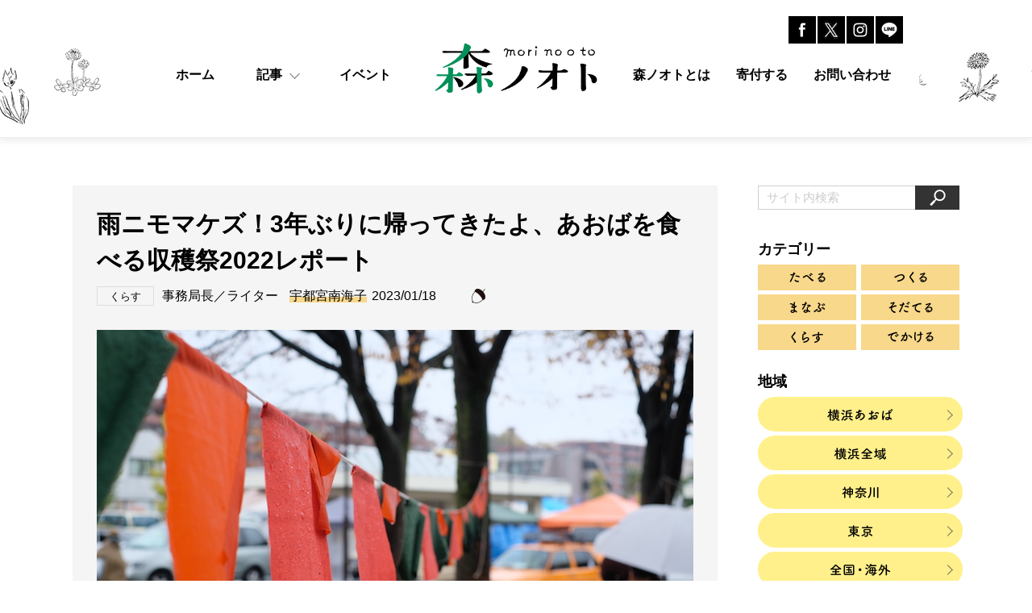

--- FILE ---
content_type: text/html; charset=UTF-8
request_url: https://morinooto.jp/2023/01/18/syukakusaireport2022/
body_size: 15968
content:
<!DOCTYPE html>
<html lang="ja">
<head prefix="og: http://ogp.me/ns# fb: http://ogp.me/ns/fb# article: http://ogp.me/ns/article#">
<meta charset="utf-8">
<meta http-equiv="X-UA-Compatible" content="IE=edge">
<meta name="robots" content="index,follow">
<meta name="format-detection" content="telephone=no">
<meta name="description" content="3年ぶり8回目の開催となった「あおばを食べる収穫祭2022」。地産地消&資源循環をテーマに掲げたエコマルシェは、当日の悪天候にもかかわらずパワーアップして帰ってきました。雨にも寒さにも負けない、あたたかな一日となったマルシェの様子をレポートします！">
<meta property="og:description" content="3年ぶり8回目の開催となった「あおばを食べる収穫祭2022」。地産地消&資源循環をテーマに掲げたエコマルシェは、当日の悪天候にもかかわらずパワーアップして帰ってきました。雨にも寒さにも負けない、あたたかな一日となったマルシェの様子をレポートします！">
<meta property="og:image" content="https://morinooto.jp/mori/wp-content/uploads/2023/01/syukakusairepo_i.jpg">
<meta property="og:type" content="article">
<meta property="og:site_name" content="森ノオト／地域で見つけるエコの種">
<meta property="og:url" content="https://morinooto.jp/2023/01/18/syukakusaireport2022/">
<meta property="og:title" content="雨ニモマケズ！3年ぶりに帰ってきたよ、あおばを食べる収穫祭2022レポート | 森ノオト">
<meta name="twitter:card" content="summary_large_image">
<meta name="author" content="森ノオト／地域で見つけるエコの種">
<meta name="copyright" content="森ノオト／地域で見つけるエコの種">
<title>雨ニモマケズ！3年ぶりに帰ってきたよ、あおばを食べる収穫祭2022レポート | 森ノオト</title>
<link rel="canonical" href="https://morinooto.jp/2023/01/18/syukakusaireport2022/">
<link rel="stylesheet" href="/mori/wp-content/themes/morinooto/assets/css/common.css?ver=20220703">
<link rel="stylesheet" href="/mori/wp-content/themes/morinooto/assets/css/style.css">
<script src="/mori/wp-content/themes/morinooto/assets/js/view.js"></script>
<meta name='robots' content='max-image-preview:large' />
<link rel="alternate" type="application/rss+xml" title="森ノオト &raquo; 雨ニモマケズ！3年ぶりに帰ってきたよ、あおばを食べる収穫祭2022レポート のコメントのフィード" href="https://morinooto.jp/2023/01/18/syukakusaireport2022/feed/" />
<link rel='stylesheet' id='classic-theme-styles-css' href='https://morinooto.jp/mori/wp-includes/css/classic-themes.min.css?ver=1' type='text/css' media='all' />
<style id='global-styles-inline-css' type='text/css'>
body{--wp--preset--color--black: #000000;--wp--preset--color--cyan-bluish-gray: #abb8c3;--wp--preset--color--white: #ffffff;--wp--preset--color--pale-pink: #f78da7;--wp--preset--color--vivid-red: #cf2e2e;--wp--preset--color--luminous-vivid-orange: #ff6900;--wp--preset--color--luminous-vivid-amber: #fcb900;--wp--preset--color--light-green-cyan: #7bdcb5;--wp--preset--color--vivid-green-cyan: #00d084;--wp--preset--color--pale-cyan-blue: #8ed1fc;--wp--preset--color--vivid-cyan-blue: #0693e3;--wp--preset--color--vivid-purple: #9b51e0;--wp--preset--gradient--vivid-cyan-blue-to-vivid-purple: linear-gradient(135deg,rgba(6,147,227,1) 0%,rgb(155,81,224) 100%);--wp--preset--gradient--light-green-cyan-to-vivid-green-cyan: linear-gradient(135deg,rgb(122,220,180) 0%,rgb(0,208,130) 100%);--wp--preset--gradient--luminous-vivid-amber-to-luminous-vivid-orange: linear-gradient(135deg,rgba(252,185,0,1) 0%,rgba(255,105,0,1) 100%);--wp--preset--gradient--luminous-vivid-orange-to-vivid-red: linear-gradient(135deg,rgba(255,105,0,1) 0%,rgb(207,46,46) 100%);--wp--preset--gradient--very-light-gray-to-cyan-bluish-gray: linear-gradient(135deg,rgb(238,238,238) 0%,rgb(169,184,195) 100%);--wp--preset--gradient--cool-to-warm-spectrum: linear-gradient(135deg,rgb(74,234,220) 0%,rgb(151,120,209) 20%,rgb(207,42,186) 40%,rgb(238,44,130) 60%,rgb(251,105,98) 80%,rgb(254,248,76) 100%);--wp--preset--gradient--blush-light-purple: linear-gradient(135deg,rgb(255,206,236) 0%,rgb(152,150,240) 100%);--wp--preset--gradient--blush-bordeaux: linear-gradient(135deg,rgb(254,205,165) 0%,rgb(254,45,45) 50%,rgb(107,0,62) 100%);--wp--preset--gradient--luminous-dusk: linear-gradient(135deg,rgb(255,203,112) 0%,rgb(199,81,192) 50%,rgb(65,88,208) 100%);--wp--preset--gradient--pale-ocean: linear-gradient(135deg,rgb(255,245,203) 0%,rgb(182,227,212) 50%,rgb(51,167,181) 100%);--wp--preset--gradient--electric-grass: linear-gradient(135deg,rgb(202,248,128) 0%,rgb(113,206,126) 100%);--wp--preset--gradient--midnight: linear-gradient(135deg,rgb(2,3,129) 0%,rgb(40,116,252) 100%);--wp--preset--duotone--dark-grayscale: url('#wp-duotone-dark-grayscale');--wp--preset--duotone--grayscale: url('#wp-duotone-grayscale');--wp--preset--duotone--purple-yellow: url('#wp-duotone-purple-yellow');--wp--preset--duotone--blue-red: url('#wp-duotone-blue-red');--wp--preset--duotone--midnight: url('#wp-duotone-midnight');--wp--preset--duotone--magenta-yellow: url('#wp-duotone-magenta-yellow');--wp--preset--duotone--purple-green: url('#wp-duotone-purple-green');--wp--preset--duotone--blue-orange: url('#wp-duotone-blue-orange');--wp--preset--font-size--small: 13px;--wp--preset--font-size--medium: 20px;--wp--preset--font-size--large: 36px;--wp--preset--font-size--x-large: 42px;--wp--preset--spacing--20: 0.44rem;--wp--preset--spacing--30: 0.67rem;--wp--preset--spacing--40: 1rem;--wp--preset--spacing--50: 1.5rem;--wp--preset--spacing--60: 2.25rem;--wp--preset--spacing--70: 3.38rem;--wp--preset--spacing--80: 5.06rem;}:where(.is-layout-flex){gap: 0.5em;}body .is-layout-flow > .alignleft{float: left;margin-inline-start: 0;margin-inline-end: 2em;}body .is-layout-flow > .alignright{float: right;margin-inline-start: 2em;margin-inline-end: 0;}body .is-layout-flow > .aligncenter{margin-left: auto !important;margin-right: auto !important;}body .is-layout-constrained > .alignleft{float: left;margin-inline-start: 0;margin-inline-end: 2em;}body .is-layout-constrained > .alignright{float: right;margin-inline-start: 2em;margin-inline-end: 0;}body .is-layout-constrained > .aligncenter{margin-left: auto !important;margin-right: auto !important;}body .is-layout-constrained > :where(:not(.alignleft):not(.alignright):not(.alignfull)){max-width: var(--wp--style--global--content-size);margin-left: auto !important;margin-right: auto !important;}body .is-layout-constrained > .alignwide{max-width: var(--wp--style--global--wide-size);}body .is-layout-flex{display: flex;}body .is-layout-flex{flex-wrap: wrap;align-items: center;}body .is-layout-flex > *{margin: 0;}:where(.wp-block-columns.is-layout-flex){gap: 2em;}.has-black-color{color: var(--wp--preset--color--black) !important;}.has-cyan-bluish-gray-color{color: var(--wp--preset--color--cyan-bluish-gray) !important;}.has-white-color{color: var(--wp--preset--color--white) !important;}.has-pale-pink-color{color: var(--wp--preset--color--pale-pink) !important;}.has-vivid-red-color{color: var(--wp--preset--color--vivid-red) !important;}.has-luminous-vivid-orange-color{color: var(--wp--preset--color--luminous-vivid-orange) !important;}.has-luminous-vivid-amber-color{color: var(--wp--preset--color--luminous-vivid-amber) !important;}.has-light-green-cyan-color{color: var(--wp--preset--color--light-green-cyan) !important;}.has-vivid-green-cyan-color{color: var(--wp--preset--color--vivid-green-cyan) !important;}.has-pale-cyan-blue-color{color: var(--wp--preset--color--pale-cyan-blue) !important;}.has-vivid-cyan-blue-color{color: var(--wp--preset--color--vivid-cyan-blue) !important;}.has-vivid-purple-color{color: var(--wp--preset--color--vivid-purple) !important;}.has-black-background-color{background-color: var(--wp--preset--color--black) !important;}.has-cyan-bluish-gray-background-color{background-color: var(--wp--preset--color--cyan-bluish-gray) !important;}.has-white-background-color{background-color: var(--wp--preset--color--white) !important;}.has-pale-pink-background-color{background-color: var(--wp--preset--color--pale-pink) !important;}.has-vivid-red-background-color{background-color: var(--wp--preset--color--vivid-red) !important;}.has-luminous-vivid-orange-background-color{background-color: var(--wp--preset--color--luminous-vivid-orange) !important;}.has-luminous-vivid-amber-background-color{background-color: var(--wp--preset--color--luminous-vivid-amber) !important;}.has-light-green-cyan-background-color{background-color: var(--wp--preset--color--light-green-cyan) !important;}.has-vivid-green-cyan-background-color{background-color: var(--wp--preset--color--vivid-green-cyan) !important;}.has-pale-cyan-blue-background-color{background-color: var(--wp--preset--color--pale-cyan-blue) !important;}.has-vivid-cyan-blue-background-color{background-color: var(--wp--preset--color--vivid-cyan-blue) !important;}.has-vivid-purple-background-color{background-color: var(--wp--preset--color--vivid-purple) !important;}.has-black-border-color{border-color: var(--wp--preset--color--black) !important;}.has-cyan-bluish-gray-border-color{border-color: var(--wp--preset--color--cyan-bluish-gray) !important;}.has-white-border-color{border-color: var(--wp--preset--color--white) !important;}.has-pale-pink-border-color{border-color: var(--wp--preset--color--pale-pink) !important;}.has-vivid-red-border-color{border-color: var(--wp--preset--color--vivid-red) !important;}.has-luminous-vivid-orange-border-color{border-color: var(--wp--preset--color--luminous-vivid-orange) !important;}.has-luminous-vivid-amber-border-color{border-color: var(--wp--preset--color--luminous-vivid-amber) !important;}.has-light-green-cyan-border-color{border-color: var(--wp--preset--color--light-green-cyan) !important;}.has-vivid-green-cyan-border-color{border-color: var(--wp--preset--color--vivid-green-cyan) !important;}.has-pale-cyan-blue-border-color{border-color: var(--wp--preset--color--pale-cyan-blue) !important;}.has-vivid-cyan-blue-border-color{border-color: var(--wp--preset--color--vivid-cyan-blue) !important;}.has-vivid-purple-border-color{border-color: var(--wp--preset--color--vivid-purple) !important;}.has-vivid-cyan-blue-to-vivid-purple-gradient-background{background: var(--wp--preset--gradient--vivid-cyan-blue-to-vivid-purple) !important;}.has-light-green-cyan-to-vivid-green-cyan-gradient-background{background: var(--wp--preset--gradient--light-green-cyan-to-vivid-green-cyan) !important;}.has-luminous-vivid-amber-to-luminous-vivid-orange-gradient-background{background: var(--wp--preset--gradient--luminous-vivid-amber-to-luminous-vivid-orange) !important;}.has-luminous-vivid-orange-to-vivid-red-gradient-background{background: var(--wp--preset--gradient--luminous-vivid-orange-to-vivid-red) !important;}.has-very-light-gray-to-cyan-bluish-gray-gradient-background{background: var(--wp--preset--gradient--very-light-gray-to-cyan-bluish-gray) !important;}.has-cool-to-warm-spectrum-gradient-background{background: var(--wp--preset--gradient--cool-to-warm-spectrum) !important;}.has-blush-light-purple-gradient-background{background: var(--wp--preset--gradient--blush-light-purple) !important;}.has-blush-bordeaux-gradient-background{background: var(--wp--preset--gradient--blush-bordeaux) !important;}.has-luminous-dusk-gradient-background{background: var(--wp--preset--gradient--luminous-dusk) !important;}.has-pale-ocean-gradient-background{background: var(--wp--preset--gradient--pale-ocean) !important;}.has-electric-grass-gradient-background{background: var(--wp--preset--gradient--electric-grass) !important;}.has-midnight-gradient-background{background: var(--wp--preset--gradient--midnight) !important;}.has-small-font-size{font-size: var(--wp--preset--font-size--small) !important;}.has-medium-font-size{font-size: var(--wp--preset--font-size--medium) !important;}.has-large-font-size{font-size: var(--wp--preset--font-size--large) !important;}.has-x-large-font-size{font-size: var(--wp--preset--font-size--x-large) !important;}
.wp-block-navigation a:where(:not(.wp-element-button)){color: inherit;}
:where(.wp-block-columns.is-layout-flex){gap: 2em;}
.wp-block-pullquote{font-size: 1.5em;line-height: 1.6;}
</style>
<link rel='stylesheet' id='simplepayjppayment-css' href='https://morinooto.jp/mori/wp-content/plugins/simple-pay-jp-payment/css/simple-payjp-payment.css?ver=6.1.9' type='text/css' media='all' />
<link rel='stylesheet' id='wp-pagenavi-css' href='https://morinooto.jp/mori/wp-content/plugins/wp-pagenavi/pagenavi-css.css?ver=2.70' type='text/css' media='all' />
<link rel='stylesheet' id='wordpress-popular-posts-css-css' href='https://morinooto.jp/mori/wp-content/plugins/wordpress-popular-posts/assets/css/wpp.css?ver=6.4.2' type='text/css' media='all' />
<script type='application/json' id='wpp-json'>
{"sampling_active":0,"sampling_rate":100,"ajax_url":"https:\/\/morinooto.jp\/wp-json\/wordpress-popular-posts\/v1\/popular-posts","api_url":"https:\/\/morinooto.jp\/wp-json\/wordpress-popular-posts","ID":32673,"token":"8d393d5d22","lang":0,"debug":0}
</script>
<script type='text/javascript' src='https://morinooto.jp/mori/wp-content/plugins/wordpress-popular-posts/assets/js/wpp.min.js?ver=6.4.2' id='wpp-js-js'></script>
<link rel="https://api.w.org/" href="https://morinooto.jp/wp-json/" /><link rel="alternate" type="application/json" href="https://morinooto.jp/wp-json/wp/v2/posts/32673" /><link rel="canonical" href="https://morinooto.jp/2023/01/18/syukakusaireport2022/" />
<link rel='shortlink' href='https://morinooto.jp/?p=32673' />
<link rel="alternate" type="application/json+oembed" href="https://morinooto.jp/wp-json/oembed/1.0/embed?url=https%3A%2F%2Fmorinooto.jp%2F2023%2F01%2F18%2Fsyukakusaireport2022%2F" />
<link rel="alternate" type="text/xml+oembed" href="https://morinooto.jp/wp-json/oembed/1.0/embed?url=https%3A%2F%2Fmorinooto.jp%2F2023%2F01%2F18%2Fsyukakusaireport2022%2F&#038;format=xml" />
            <style id="wpp-loading-animation-styles">@-webkit-keyframes bgslide{from{background-position-x:0}to{background-position-x:-200%}}@keyframes bgslide{from{background-position-x:0}to{background-position-x:-200%}}.wpp-widget-placeholder,.wpp-widget-block-placeholder,.wpp-shortcode-placeholder{margin:0 auto;width:60px;height:3px;background:#dd3737;background:linear-gradient(90deg,#dd3737 0%,#571313 10%,#dd3737 100%);background-size:200% auto;border-radius:3px;-webkit-animation:bgslide 1s infinite linear;animation:bgslide 1s infinite linear}</style>
            <link rel="icon" href="/mori/wp-content/uploads/2023/04/cropped-icon-32x32.png" sizes="32x32" />
<link rel="icon" href="/mori/wp-content/uploads/2023/04/cropped-icon-192x192.png" sizes="192x192" />
<link rel="apple-touch-icon" href="/mori/wp-content/uploads/2023/04/cropped-icon-180x180.png" />
<meta name="msapplication-TileImage" content="/mori/wp-content/uploads/2023/04/cropped-icon-270x270.png" />
<!-- Google Tag Manager -->
<script>(function(w,d,s,l,i){w[l]=w[l]||[];w[l].push({'gtm.start':
new Date().getTime(),event:'gtm.js'});var f=d.getElementsByTagName(s)[0],
j=d.createElement(s),dl=l!='dataLayer'?'&l='+l:'';j.async=true;j.src=
'https://www.googletagmanager.com/gtm.js?id='+i+dl;f.parentNode.insertBefore(j,f);
})(window,document,'script','dataLayer','GTM-5JW2LM3');</script>
<!-- End Google Tag Manager -->
</head>
<body>
<!-- Google Tag Manager (noscript) -->
<noscript><iframe src="https://www.googletagmanager.com/ns.html?id=GTM-5JW2LM3"
height="0" width="0" style="display:none;visibility:hidden"></iframe></noscript>
<!-- End Google Tag Manager (noscript) -->
<div id="splash"></div>
<div class="header-wrap">
<header class="header">
  <div class="bg-header-left"></div>
  <div class="bg-header-right"></div>
  <div class="header-inner">
    <div class="toggle-overlay"></div>
    <div class="toggle-wrap">
      <div class="toggle" id="js-nav-triger"><span class="toggle-icon"></span></div>
    </div>
    <div class="header-logo-wrap">
      <h1 class="header-logo">
        <a href="/">
          <img src="/mori/wp-content/themes/morinooto/assets/img/common/logotype.png" alt="森ノオト">
        </a>
      </h1>
    </div>
        <div class="sp-search-btn"><img src="/mori/wp-content/themes/morinooto/assets/img/common/icon_search_gray.png" alt=""></div>
    <nav class="sp-menu">
      <div class="sp-menu-inner">
      <ul class="menu-list">
        <li class="menu-item"><a href="/" class="menu-item__link">ホーム</a></li>
        <li class="menu-item">
          <a class="menu-item__link menu-item__link--acco accoTrigger">記事</a>
          <ul class="acco-menu">
            <li class="acco-menu-item"><a href="https://morinooto.jp/category/eat/" class="acco-menu-item__link">たべる</a></li>
            <li class="acco-menu-item"><a href="https://morinooto.jp/category/make/" class="acco-menu-item__link">つくる</a></li>
            <li class="acco-menu-item"><a href="https://morinooto.jp/category/learn/" class="acco-menu-item__link">まなぶ</a></li>
            <li class="acco-menu-item"><a href="https://morinooto.jp/category/child/" class="acco-menu-item__link">そだてる</a></li>
            <li class="acco-menu-item"><a href="https://morinooto.jp/category/live/" class="acco-menu-item__link">くらす</a></li>
            <li class="acco-menu-item"><a href="https://morinooto.jp/category/go/" class="acco-menu-item__link">でかける</a></li>
          </ul>
        </li>
        <li class="menu-item"><a href="https://morinooto.jp/category/event/" class="menu-item__link">イベント</a></li>
        <li class="menu-item"><a href="/about/" class="menu-item__link">森ノオトとは</a></li>
        <li class="menu-item"><a href="/donate/" class="menu-item__link">寄付する</a></li>
        <li class="menu-item"><a href="/mori/contact/" class="menu-item__link">お問い合わせ</a></li>
      </ul>
      </div><!-- //sp-menu-inner -->
    </nav>
    <nav class="pc-menu">
      <ul class="menu-list menu-list-left">
        <li class="menu-item"><a href="/" class="menu-item__link"><span>ホーム</span></a></li>
        <li class="menu-item megaTrigger">
          <a class="menu-item__link menu-item__link--mega"><span>記事</span></a>
          <ul class="mega-menu">
            <li class="mega-menu-item"><a href="https://morinooto.jp/category/eat/" class="mega-menu-item__link"><span>たべる</span></a></li>
            <li class="mega-menu-item"><a href="https://morinooto.jp/category/make/" class="mega-menu-item__link"><span>つくる</span></a></li>
            <li class="mega-menu-item"><a href="https://morinooto.jp/category/learn/" class="mega-menu-item__link"><span>まなぶ</span></a></li>
            <li class="mega-menu-item"><a href="https://morinooto.jp/category/child/" class="mega-menu-item__link"><span>そだてる</span></a></li>
            <li class="mega-menu-item"><a href="https://morinooto.jp/category/live/" class="mega-menu-item__link"><span>くらす</span></a></li>
            <li class="mega-menu-item"><a href="https://morinooto.jp/category/go/" class="mega-menu-item__link"><span>でかける</span></a></li>
          </ul>
        </li>
        <li class="menu-item"><a href="https://morinooto.jp/category/event/" class="menu-item__link"><span>イベント</span></a></li>
      </ul>
      <div class="menu-spacer"></div>
      <ul class="menu-list menu-list-right">
        <li class="menu-item"><a href="/about/" class="menu-item__link"><span>森ノオトとは</span></a></li>
        <li class="menu-item"><a href="/donate/" class="menu-item__link"><span>寄付する</span></a></li>
        <li class="menu-item"><a href="/mori/contact/" class="menu-item__link"><span>お問い合わせ</span></a></li>
      </ul>
    </nav>
    <ul class="header-sns">
      <li class="header-sns-item"><a href="https://www.facebook.com/morinooto/" target="_blank"><img src="/mori/wp-content/themes/morinooto/assets/img/common/icon_facebook_off.png" alt="Facebook"></a></li>
      <li class="header-sns-item"><a href="https://twitter.com/moritarou_jp" target="_blank"><img src="/mori/wp-content/themes/morinooto/assets/img/common/icon_x_off.png" alt="Twitter"></a></li>
      <li class="header-sns-item"><a href="https://www.instagram.com/moritarou.morinooto/" target="_blank"><img src="/mori/wp-content/themes/morinooto/assets/img/common/icon_Ig_off.jpg" alt="Instagram"></a></li>
      <li class="header-sns-item"><a href="https://page.line.me/082asgfe" target="_blank"><img src="/mori/wp-content/themes/morinooto/assets/img/common/icon_LINE_off.jpg" alt="Line"></a></li>
    </ul><!-- //sp -->
  </div><!-- //header-inner -->
</header>
</div><!-- //header-wrap --><div id="container">
    <div class="page-container">
        <div class="page-main">
            <div class="entry">
                <div class="entry-head">
                    <div class="entry-title">雨ニモマケズ！3年ぶりに帰ってきたよ、あおばを食べる収穫祭2022レポート</div>
                    <div class="entry-meta">
                        <div class="entry-tag">くらす</div>
                        <div class="entry-writer">
                            <span>事務局長／ライター</span>
                            <a href="https://morinooto.jp/author/utsunomiya-namiko/">宇都宮南海子</a>
                        </div>
                        <div class="entry-date">2023/01/18</div>
                    </div><!-- //entry-meta -->

                    <div class="entry-pv">
                        <span class="donguri">
                            <img src="/mori/wp-content/themes/morinooto/assets/img/detail/donguri.png" alt="">
                        </span>
                    </div><!-- //entry-pv -->

                    <div class="entry-eyecatch"><img width="740" height="493" src="/mori/wp-content/uploads/2023/01/syukakusairepo_i.jpg" class="attachment-large size-large wp-post-image" alt="" decoding="async" /></div>

                      <div class="entry-lead">3年ぶり8回目の開催となった「あおばを食べる収穫祭2022」。地産地消&資源循環をテーマに掲げたエコマルシェは、当日の悪天候にもかかわらずパワーアップして帰ってきました。雨にも寒さにも負けない、あたたかな一日となったマルシェの様子をレポートします！</div><!-- //lead -->
                </div><!-- entry-head -->

                <div class="entry-body">
<p>秋らしい晴れの日が続いた11月。森ノオト事務局はコロナ禍をはさんで3年ぶりの開催となった「あおばを食べる収穫祭」（以下、収穫祭）の準備で大忙しでした。</p>
<p>&nbsp;</p>
<p>「藤が丘のあのマルシェ！久しぶりだね、楽しみにしているよ」</p>
<p>&nbsp;</p>
<p>チラシを配ると、たくさんの地域の方々から声をかけられ、開催できなかった2年の間も、心待ちにしてくれた方がいることや、食を通じた地域のお祭りの復活に、地域からの期待も感じました。</p>
<div id="attachment_32675" style="width: 810px" class="wp-caption alignnone"><img aria-describedby="caption-attachment-32675" decoding="async" loading="lazy" class="wp-image-32675 size-full" src="/mori/wp-content/uploads/2023/01/syukakusairepo001.jpg" alt="" width="800" height="600" /><p id="caption-attachment-32675" class="wp-caption-text">毎回好評のフライヤーのデザインは高山えりかさん</p></div>
<p>開催日1週間前。前後の日は晴れマークなのに、収穫祭本番の11月23日だけ降水確率100%（！）という天気予報……。ヤキモキしながら1時間おきに天気予報をチェックしても、この日だけは頑なに雨マーク。こうなったら腹をくくるしかない！と、雨対策をすることに切り替えて準備を進めることに。</p>
<div id="attachment_32676" style="width: 810px" class="wp-caption alignnone"><img aria-describedby="caption-attachment-32676" decoding="async" loading="lazy" class="wp-image-32676 size-full" src="/mori/wp-content/uploads/2023/01/syukakusairepo002.jpeg" alt="" width="800" height="600" /><p id="caption-attachment-32676" class="wp-caption-text">朝5時台から始まる会場設営。テントは防水スプレーや横幕などで雨風対応をしました</p></div>
<p>当日は予報通り、夜明け前からシトシト……。</p>
<p>そんな天気を一蹴するように、毎年協力してくれる<span class="TrackChangeTextInsertion TrackedChange SCXW10949775 BCX0"><span class="TextRun SCXW10949775 BCX0" lang="JA-JP" xml:lang="JA-JP" data-contrast="none"><span class="NormalTextRun SCXW10949775 BCX0">藤が丘商店会の皆さんが「収穫祭日和の良いお天気ですね～！」と朝イチから笑いと元気を注入してくれ、まだ暗い早朝からの会場設営も明るい空気が流れていました。お昼を過ぎるとさらに雨足が強まるとの予報に急遽前日、出店者が搬入・搬出しやすいようにと、車も公園内に入れて横付けできる、オートキャンプスタイルでのレイアウトに変更。ほとんど現場合わせの変更で、胃がキリキリとしていましたが、全部の出店者の誘導を終えて、ふと顔を上げると次々に出店者のブースがお店として整っていく様子を確認し、「これで大丈夫！」と思えた瞬間でした。</span></span></span><span class="EOP TrackedChange SCXW10949775 BCX0" data-ccp-props="{&quot;134233117&quot;:false,&quot;134233118&quot;:false,&quot;201341983&quot;:0,&quot;335551550&quot;:1,&quot;335551620&quot;:1,&quot;335559685&quot;:0,&quot;335559731&quot;:0,&quot;335559737&quot;:0,&quot;335559740&quot;:240}"> </span></p>
<div id="attachment_32677" style="width: 810px" class="wp-caption alignnone"><img aria-describedby="caption-attachment-32677" decoding="async" loading="lazy" class="wp-image-32677 size-full" src="/mori/wp-content/uploads/2023/01/syukakusairepo003.jpg" alt="" width="800" height="533" /><p id="caption-attachment-32677" class="wp-caption-text">土壇場でのレイアウト変更も結果オーライ！オープンから来場者が押し寄せました</p></div>
<p>午前10時のマルシェオープンと同時に、傘をさしたりレインコートを羽織りながら、多くのお客さまが来場する姿が見えて、森ノオトスタッフは「開催してよかった！」とホッと胸を撫で下ろしました。それにしても、雨降りの寒い中、お買い物を楽しんでいくお客さまのタフなこと！湖のようになった水たまりも、子どもたちにとっては恰好の遊び場になったようでした。</p>
<div id="attachment_32678" style="width: 810px" class="wp-caption alignnone"><img aria-describedby="caption-attachment-32678" decoding="async" loading="lazy" class="wp-image-32678 size-full" src="/mori/wp-content/uploads/2023/01/syukakusairepo004.jpg" alt="" width="800" height="533" /><p id="caption-attachment-32678" class="wp-caption-text">水たまりをピチャピチャとはしゃぎまわる小さなお客さま</p></div>
<p>今年の出店者は20店舗。農産物やパン、焼き菓子、加工品、あたたかいスープに焼き立てホットドッグ、おしゃれなフレンチトースト、鮮やかな生花に、工夫を凝らしたワークショップ……。残念ながら雨による出店キャンセルもありましたが、青葉区の食の恵みを味わう新旧のオールスターが一同に集い、大人も子どもも楽しめるブースの数々。「晴れていたら、きっと人が並びすぎていただろうから、雨でゆっくり買い物が楽しめました」と来場者のポジティブな声に、私たちも元気をもらいました。</p>
<div id="attachment_32679" style="width: 810px" class="wp-caption alignnone"><img aria-describedby="caption-attachment-32679" decoding="async" loading="lazy" class="wp-image-32679 size-full" src="/mori/wp-content/uploads/2023/01/syukakusairepo005.jpg" alt="" width="800" height="533" /><p id="caption-attachment-32679" class="wp-caption-text">DJのトップバッターは石井正宏さん。マルシェオープン前には、石井さんの選曲でラジオ体操が流れ、スタッフと出店者みんなで準備運動をしました</p></div>
<p>今回も会場を音楽で盛り上げてくれたのは、地域の個性あふれるDJのお二人。「この日のためにまたレコードが増えてしまう」と笑いながら、収穫祭セレクトをたっくさん引っ提げて参戦してくれたDJ石井正宏さん（NPO法人パノラマ）と、かゆいところに手が届くJ-POPカバーメドレーで聴かせるDJちゃんこみさん。その二人が響かせる音楽が、降りしきる雨音を心地よい響きにしてくれました。そして軽やかなMCとダンスで華を添えてくれたMCの塚原敬子さんと、完璧なステージ環境をつくってくれたフジッキーさん。ステージの電源は今回も横浜市環境創造局からやってきたFCV（燃料電池自動車）が供給してくれました。雨の中でも来場者や出店者の体温をポカポカにしてくれたステージチームでした！</p>
<p>&nbsp;</p>
<p>&nbsp;</p>
<h2>原点回帰の「サスティナブル」</h2>
<div id="attachment_32680" style="width: 810px" class="wp-caption alignnone"><img aria-describedby="caption-attachment-32680" decoding="async" loading="lazy" class="wp-image-32680 size-full" src="/mori/wp-content/uploads/2023/01/syukakusairepo006.jpeg" alt="" width="800" height="603" /><p id="caption-attachment-32680" class="wp-caption-text">リユース食器回収ブース。リユースブースでは来場者さまご自身で食器を拭いてもらって返却します。マイ食器持参の方も数多くいました</p></div>
<p>2013年の初開催から取り組んでいる収穫祭の大きなテーマが、エコ。飲食ブースでは<a href="https://morinooto.jp/2019/10/26/waveyokohama-2/">リユース食器</a>を使用し、できるだけゴミが出ないイベントを目指しています。リユース食器回収ブースでは、ボランティアスタッフの皆さんが来場者と会話をしながら、ウェスでの食器の拭き取りと回収を担当してくれました。今回、雨のため食品が濡れないようにと容器で提供する場合もありましたが、主催者側で回収したゴミはリユースブースで食器を拭き取ったウェスと設営時のゴミ拾いやベンチを拭き取った際に出たゴミのみ。今回もほぼ45リットルのごみ袋1袋におさまり、主催である森ノオトスタッフも改めて「ゴミが出ないって気持ちいい！」と感じることができました。</p>
<div id="attachment_32681" style="width: 810px" class="wp-caption alignnone"><img aria-describedby="caption-attachment-32681" decoding="async" loading="lazy" class="wp-image-32681 size-full" src="/mori/wp-content/uploads/2023/01/syukakusairepo007.jpg" alt="" width="800" height="600" /><p id="caption-attachment-32681" class="wp-caption-text">左が設営時にベンチをふいたウェスのゴミと、主にリユース食器の拭き取り時のゴミの量</p></div>
<p>こうしたお祭りのハレの場だけでなく、日常の暮らしの中でのエコにつなげられるアイデアを来場者に持って帰ってもらいたいと、今回新たに「エコアイデアブース」を設けました。メディア森ノオトでこれまで紹介してきたエコな取り組みを紹介した記事を、ブース内でQRコードで掲示。もう一つ、今回会場で出た食べ残しは、コンポストへ。トートバック型のLFCコンポストのアドバイザーである勝浦香さんをエコアイデアブースにお招きして、コンポストの土を掻きまぜる体験も。使い方の相談やアドバイス、LFCコンポストの販売も行い、「収穫祭に来られる方はエコ意識が高くて驚きました」と勝浦さんも初めての収穫祭を楽しんだようでした。</p>
<div id="attachment_32682" style="width: 810px" class="wp-caption alignnone"><img aria-describedby="caption-attachment-32682" decoding="async" loading="lazy" class="wp-image-32682 size-full" src="/mori/wp-content/uploads/2023/01/syukakusairepo008_.jpg" alt="" width="800" height="533" /><p id="caption-attachment-32682" class="wp-caption-text">青葉区内の小学生が立ち上げた環境活動団体・<a href="https://morinooto.jp/2022/11/05/welc0me/">マイクロプラスチックゼロコミュニティ「Welc0me」</a>のメンバー和泉澤佑奈（いずみさわゆな）さん。緊張しながらも堂々とした活動紹介に、多くの来場者が足を止めて聞いていました</p></div>
<h2>祭りのあとも……地域のサードプレイスづくり</h2>
<p>今回の収穫祭、運営のバックステージでは、とあるプロジェクトが走っていました。青葉区や横浜北部エリアを中心に困難を抱える子ども・若者・大人の支援を行っているNPO法人パノラマ。森ノオト読者にとっては、田奈高校の<a href="https://morinooto.jp/2018/02/13/panorama/">ぴっかりカフェ</a>の運営者としてご存知の方も多いかもしれません。</p>
<p>&nbsp;</p>
<p>パノラマの運営する<a href="https://morinooto.jp/2020/07/31/kitapla/">「よこはま北部ユースプラザ」</a>は、ひきこもり等を経験した社会に出づらさを抱える若者たちが利用しています。秋のある日、理事長の石井さんからこんな相談を受けました。「若者たちの支援が終了して、職場などの所属を持てたとしても、居場所をもつことができない人も多くて、ストレスを抱えてしまう人が多いことが課題。収穫祭の出店者のブースを若者が手伝うことで、終了後も関係が細くでもつながっていけると素敵じゃないかと思っているんです」。</p>
<p>&nbsp;</p>
<p>森ノオトとしても、お祭りの場をきっかけに、若者と地域のつながりが生まれることにとても意義を感じたことや、日頃から、出店者さんたちの懐の深さを感じているので、きっと良い化学反応が起きるのではないかと感じました。出店者への直接の連絡や、関係者に向けたキックオフミーティングで説明会を開いたところ、6店舗が手を挙げてくれました。そこから若者とのマッチングをして、当日は4店舗に4人がボランティアとした入ることに。受け入れ店舗の方々から熱いコメントをもらい、パノラマのスタッフと一緒になって私たちもガッツポーズ。</p>
<p>&nbsp;</p>
<p>そして迎えた収穫祭当日。寒さと緊張からか、朝イチは不安げな表情だった4人。バタバタした時間が落ち着いた頃に私も会場をまわって、若者たちの姿を探してみると……。それぞれにブースの中に溶け込み、販売のサポートに入っている様子や店主と会話している姿が目に映りました。TENZOのブースにはパノラマの<a href="https://morinooto.jp/2021/12/20/byturn/">バイターン</a>という仕組みを利用して、すっかり店舗のタッフの一員になっている若者の姿もありました。</p>
<div id="attachment_32683" style="width: 810px" class="wp-caption alignnone"><img aria-describedby="caption-attachment-32683" decoding="async" loading="lazy" class="wp-image-32683 size-full" src="/mori/wp-content/uploads/2023/01/syukakusairepo009.jpeg" alt="" width="800" height="600" /><p id="caption-attachment-32683" class="wp-caption-text">初出店の<a href="https://morinooto.jp/2022/11/23/yorozudaya/">萬駄屋</a>も受け入れ店舗。参加した若者は「地元ラブな人が多く、地域の人たちとのつながりを感じた」とにぎわっていたブースでのボランティアが充実していたことが伝わります（提供：NPO法人パノラマ）</p></div>
<p>終了後、参加した若者たちからこんな声が寄せられました。</p>
<p>&nbsp;</p>
<p>「地元でもないし、共通の話題がないし、できることがあるのかなってわからなかったけど、全然そんなことなくて、自分のできることの幅が他にもあるんだなぁと気づけました」（<a href="https://morinooto.jp/2020/10/23/aobakomugi/">あおば小麦プロジェクト</a>ボランティアのYさん）</p>
<p>&nbsp;</p>
<p>「自分としてもできるか不安だったんですが、（収穫祭の）ポスターを見て惹かれて参加しました。もともと野菜を買ったり、料理したりするのが好きだったので、はやし農園さんでボランティアさせてもらうことができて、知識とか活かせたわけじゃないけど、手伝えて楽しかった。」（<a href="https://morinooto.jp/2017/04/24/hayashi/">はやし農園</a>ボランティアのTさん）</p>
<p>&nbsp;</p>
<p>「ミコト屋さんと地域の方（お客さま）が近い感じで喋っていて、あたたかい感じがしたのがまず第一印象でした。忙しくて、バタバタしていた中で、一つひとつ丁寧に教えてくださって、すごくありがたかったです」（<a href="https://morinooto.jp/2021/04/28/micotoyahouse/">青果ミコト屋</a>ボランティアのHさん）</p>
<p>&nbsp;</p>
<p>収穫祭から1カ月ほど経った後にも、手伝った出店者の実際の店舗に顔を出したというエピソードや、別の場所での出店の手伝いの声をかけてもらったという話も。行政や支援施設だけではなく、地域のお祭りもお店も、若者たちのサードプレイスになれる可能性があることに希望を感じました。若者たちと地域の縁が細くともつながっていくことを願っています。</p>
<div id="attachment_32684" style="width: 810px" class="wp-caption alignnone"><img aria-describedby="caption-attachment-32684" decoding="async" loading="lazy" class="wp-image-32684 size-full" src="/mori/wp-content/uploads/2023/01/syukakusairepo010.jpeg" alt="" width="800" height="600" /><p id="caption-attachment-32684" class="wp-caption-text">終了後に、スタッフとボランティアさんが集合しました。藤が丘商店会のゆるキャラ「汁ウィン」ポーズでハイチーズ</p></div>
<p>終わってみれば、見事に一日中、大雨。それでも最後まで来場者が途切れることなく、それぞれに3年ぶりの収穫祭をたのしんでいる様子に、スタッフはエネルギーをもらった一日でした。そして出店者の皆さま、ボランティアの皆さま、ご協賛の皆さま、そして森ノオト読者の皆さまに支えられています。いつもありがとうございます。</p>
<p>&nbsp;</p>
<p>収穫祭で知った地域のお店にぜひお買い物に行ってみてくださいね。そして、日々の暮らしの中で、ゴミの出ない工夫があればぜひ森ノオトに教えてください。ハレとケのつながるエコなお祭り「あおばを食べる収穫祭」の次回開催をたのしみにお待ちくださいね！</p>
<p>&nbsp;</p>
<p>&nbsp;</p>
<p>【Thank you to our sponsors】</p>
<p><a href="https://morinooto.jp/2022/10/27/sponsor2022/">https://morinooto.jp/2022/10/27/sponsor2022/</a></p>
<p>&nbsp;</p>
<p>【Thank you to our volunteers】</p>
<p>谷幸子様、山本久美子様、山本友紀子様、白川薫様、三浦紀子様、明石智代様、山田麻子様、青木マキ様、塚原敬子様、出口陽菜様 、出口聖晃様、鈴木茂雄様、川岸憲一様、金子拓也様、藤崎浩太郎様、藤が丘商店会の皆様、あざみ野商店会様、北嶋克悦様、マイクロプラスチックゼロコミュニティ「Welc０me」様、よこはま北部ユースプラザからご参加の皆様</p>
                </div><!-- //記事本文 -->

                <div class="info">
                    <div class="info-img">
                            <img src="/mori/wp-content/uploads/2023/01/syukakusairepo007.jpg" alt="">
                    </div>
                    <div class="info-contents">
                        <div class="info-headline"><span>Information</span></div>
                        <div class="info-block"><p>「あおばを食べる収穫祭2022」</p>
<p>主催：特定非営利活動法人森ノオト</p>
<p>協力：藤が丘商店会、上谷本連合町内会</p>
<p>後援：横浜市青葉区、横浜市環境創造局「横浜市みどりアップ計画に基づく事業」</p>
<p>&nbsp;</p>
<p>公式Instagram</p>
<p><a href="https://www.instagram.com/aobashukakusai/" target="_blank" rel="noopener">@aobashukakusai</a></p>
<p>公式Facebookページ</p>
<p><a href="https://www.facebook.com/aobashukakusai" target="_blank" rel="noopener">https://www.facebook.com/aobashukakusai</a></p>
</div><!-- //info-block -->
                    </div><!-- //info-contents -->
                </div><!-- //info -->
                <div class="writer-info">
                    <div class="writer-info-img">
<img alt='Avatar photo' src='/mori/wp-content/uploads/2018/05/宇都宮-南海子_avatar_1526612245-100x100.jpg' srcset='/mori/wp-content/uploads/2018/05/宇都宮-南海子_avatar_1526612245.jpg 2x' class='avatar avatar-100 photo' height='100' width='100' loading='lazy' decoding='async'/>                    </div>
                    <div class="writer-info-contents">
                        <div class="writer-info-headline"><span>この記事を書いた人</span></div>
                        <div class="writer-info-name">宇都宮南海子<span class="writer-info-type">事務局長／ライター</span></div>
                        <div class="writer-info-desc">元地域新聞記者。エコツーリズムの先進地域である沖縄本島のやんばるエリア出身で、総勢14人の大家族の中で育つ。田園風景が残る横浜市青葉区寺家町へ都会移住し、森ノオトの事務局スタッフとして主に編集部と子育て事業を担当。ワークショップデザイナー、2児の母。</div>
                        <div class="writer-info-sns">
                                <a href="https://www.facebook.com/namiko.utsunomiya.5" target="_blank">Facebook</a>
                        </div>
                        <div class="more-writer-info"><a href="https://morinooto.jp/author/utsunomiya-namiko/">このライターの記事一覧へ</a></div>
                    </div><!-- //writer-info-contents -->
                </div><!-- //writer-info -->

                <!-- Donation CTA start -->
                <a href="https://morinooto.jp/donate/" class="donation__cta">
                  <div class="donation__ctaHeader">
                      <span>未来をはぐくむ人の<br class="sp-only" />生活マガジン<br class="sp-only" />「森ノオト」</span>
                  </div>
                  <p>
                      月額500円の寄付で、<br class="sp-only" />あなたのローカルライフが豊かになる
                  </p>
                  <p class="donation__cta__catch">
                      森のなかま募集中！
                  </p>
                  <div class="donation__cta__button">
                    <p>
                      寄付についてもっと知る
                    </p>
                  </div>
                </a>
                <!-- End Donation CTA -->

                <div class="share">
                    <ul class="share-sns">
                        <li class="share-sns-item share-sns-item--facebook">
                            <a href="https://www.facebook.com/share.php?u=http://morinooto.jp/2023/01/18/syukakusaireport2022/" onclick="window.open(this.href, 'FBwindow', 'width=650, height=450, menubar=no, toolbar=no, scrollbars=yes'); return false;">
                                <img src="/mori/wp-content/themes/morinooto/assets/img/detail/icon_share_facebook.png" alt=""><br>
                                シェア
                            </a>
                        </li>
                        <li class="share-sns-item share-sns-item--twitter">
                            <a href="https://twitter.com/share?url=http://morinooto.jp/2023/01/18/syukakusaireport2022/&text=雨ニモマケズ！3年ぶりに帰ってきたよ、あおばを食べる収穫祭2022レポート" target="_blank">
                                <img src="/mori/wp-content/themes/morinooto/assets/img/detail/icon_share_twitter.png" alt=""><br>
                                ツイート
                            </a>
                        </li>
                        <li class="share-sns-item share-sns-item--line">
                            <a href="//line.naver.jp/R/msg/text/?雨ニモマケズ！3年ぶりに帰ってきたよ、あおばを食べる収穫祭2022レポート%0D%0Ahttp://morinooto.jp/2023/01/18/syukakusaireport2022/">
                                <img src="/mori/wp-content/themes/morinooto/assets/img/detail/icon_share_line.png" alt=""><br>
                                送る
                            </a>
                        </li>
                    </ul>
                    <div class="share-mail">
                        <a href="/mori/contact/">
                            <img src="/mori/wp-content/themes/morinooto/assets/img/detail/icon_share_mail.png" alt="">この記事の感想を送る
                        </a>
                    </div>
                </div><!-- //share -->

                <div class="about-category">
                    <div class="about-category-title">カテゴリー</div>
                    <div class="about-category-items">
                        <a href="https://morinooto.jp/category/live/">くらす </a>
                    </div>
                </div>
                <div class="about-tag">
                    <div class="about-category-title">タグ</div>
                    <div class="about-category-items">
                        <a href="https://morinooto.jp/tag/marche/">マルシェ</a>
                        <a href="https://morinooto.jp/tag/localfood/">地産地消</a>
                        <a href="https://morinooto.jp/tag/aoba/">横浜あおば</a>
                    </div>
                </div>
            </div><!-- // entry 記事エンド -->
<div class='yarpp yarpp-related yarpp-related-website yarpp-related-none yarpp-template-yarpp-template-relate'>

<div class="relative">
  <div class="relative-title"><span>この記事もおすすめ</span></div>
      <p>関連する記事がありません。</p>
  </div><!-- //relative -->
</div>
<div class="relative relative--fav"><div class="relative-title"><span>よく読まれている記事</span></div><div class="posts posts--3items"><ul><li class="post"><a href="https://morinooto.jp/2025/11/21/morinouencafe/" class="post__link"><div class="post-block"><div class="post-thumb"><img width="310" height="233" src="/mori/wp-content/uploads/2025/11/morinouencafe_i-310x233.jpg" class="attachment-archive_thumbnail size-archive_thumbnail wp-post-image" alt="" decoding="async" loading="lazy"></div><div class="post-right"><ul class="post-tag-list"><li class="post-tag-item">たべる</li><li class="post-tag-item">でかける</li></ul><div class="post-title">森ノオトエリアにある、癒やしの森カフェ・農園レストラン［青葉区・都筑区・川崎市・町田市］を紹介します！</div></div></div><div class="post-meta clearfix"><div class="post-writer"><div class="post-writer-img"><img alt="Avatar photo" src="/mori/wp-content/uploads/2025/06/%E5%B2%A1%E5%B3%B6%E7%9F%A5%E7%BE%8E_2025-100x100.jpeg" srcset="/mori/wp-content/uploads/2025/06/岡島知美_2025-200x200.jpeg 2x" class="avatar avatar-100 photo" height="100" width="100" loading="lazy" decoding="async"></div><div class="post-writer-text"><span class="writer-deco">written by </span><span class="writer-name">岡島知美</span></div></div><div class="post-date">2025/11/21</div></div></a></li>
<li class="post"><a href="https://morinooto.jp/2025/10/27/shuukakusai2511/" class="post__link"><div class="post-block"><div class="post-thumb"><img width="310" height="233" src="/mori/wp-content/uploads/2025/10/eyecatch_syukakusai2025-310x233.jpg" class="attachment-archive_thumbnail size-archive_thumbnail wp-post-image" alt="" decoding="async" loading="lazy"></div><div class="post-right"><ul class="post-tag-list"><li class="post-tag-item">イベント</li><li class="post-tag-item">でかける</li></ul><div class="post-title">青葉区内で今注目のお店や団体・農家などが大集合！2025年11月23日（日・祝）はあおばを食べる収穫祭、今年も藤が丘駅前公園で開催します！</div></div></div><div class="post-meta clearfix"><div class="post-writer"><div class="post-writer-img"><img alt="Avatar photo" src="/mori/wp-content/uploads/2025/06/tsuboiyouko-100x100.jpg" srcset="/mori/wp-content/uploads/2025/06/tsuboiyouko-200x200.jpg 2x" class="avatar avatar-100 photo" height="100" width="100" loading="lazy" decoding="async"></div><div class="post-writer-text"><span class="writer-deco">written by </span><span class="writer-name">坪井陽子</span></div></div><div class="post-date">2025/10/27</div></div></a></li>
<li class="post"><a href="https://morinooto.jp/2025/11/28/onda/" class="post__link"><div class="post-block"><div class="post-thumb"><img width="310" height="233" src="/mori/wp-content/uploads/2025/11/onda_i-310x233.jpg" class="attachment-archive_thumbnail size-archive_thumbnail wp-post-image" alt="" decoding="async" loading="lazy"></div><div class="post-right"><ul class="post-tag-list"><li class="post-tag-item">でかける</li></ul><div class="post-title">東急田園都市線・こどもの国線の「降りない駅」に降りてみた！～恩田駅編～</div></div></div><div class="post-meta clearfix"><div class="post-writer"><div class="post-writer-img"><img alt="Avatar photo" src="/mori/wp-content/uploads/2025/08/%E6%B8%85%E6%B0%B4%E3%81%95%E3%82%84%E3%81%8B-100x100.jpg" srcset="/mori/wp-content/uploads/2025/08/清水さやか-200x200.jpg 2x" class="avatar avatar-100 photo" height="100" width="100" loading="lazy" decoding="async"></div><div class="post-writer-text"><span class="writer-deco">written by </span><span class="writer-name">清水さやか</span></div></div><div class="post-date">2025/11/28</div></div></a></li>
</ul></div></div>        </div><!-- //page-main -->
<aside class="page-side">

  <div class="search-box-wrap">
    <form class="search-box" role="search" method="get" id="searchform" action="https://morinooto.jp/">
    <input type="text" value="" name="s" id="s" placeholder="サイト内検索" class="search-box__input-text"/>
    <input type="submit" id="searchsubmit" value="" class="search-box__submit"/>
</form>
  </div>
  <div class="side-block">
    <div class="side-block-title">カテゴリー</div>
        <div class="side-category">
      <ul>
        <li class="side-category-item"><a href="https://morinooto.jp/category/eat/"><img src="/mori/wp-content/themes/morinooto/assets/img/common/category_eat.png" alt=""></a></li>
        <li class="side-category-item"><a href="https://morinooto.jp/category/make/"><img src="/mori/wp-content/themes/morinooto/assets/img/common/category_make.png" alt=""></a></li>
        <li class="side-category-item"><a href="https://morinooto.jp/category/learn/"><img src="/mori/wp-content/themes/morinooto/assets/img/common/category_study.png" alt=""></a></li>
        <li class="side-category-item"><a href="https://morinooto.jp/category/child/"><img src="/mori/wp-content/themes/morinooto/assets/img/common/category_grow.png" alt=""></a></li>
        <li class="side-category-item"><a href="https://morinooto.jp/category/live/"><img src="/mori/wp-content/themes/morinooto/assets/img/common/category_live.png" alt=""></a></li>
        <li class="side-category-item"><a href="https://morinooto.jp/category/go/"><img src="/mori/wp-content/themes/morinooto/assets/img/common/category_goout.png" alt=""></a></li>
      </ul>
    </div>
  </div><!-- side block -->
  <div class="side-block">
    <div class="side-block-title">地域</div>
    <div class="side-location">
      <ul>
        <li class="side-location-item"><a href="https://morinooto.jp/tag/aoba/"><img src="/mori/wp-content/themes/morinooto/assets/img/common/location_aoba.png" alt=""></a></li>
        <li class="side-location-item"><a href="https://morinooto.jp/tag/yokohama/"><img src="/mori/wp-content/themes/morinooto/assets/img/common/location_yokohama.png" alt=""></a></li>
        <li class="side-location-item"><a href="https://morinooto.jp/tag/kanagawa/"><img src="/mori/wp-content/themes/morinooto/assets/img/common/location_kanagawa.png" alt=""></a></li>
        <li class="side-location-item"><a href="https://morinooto.jp/tag/tokyo/"><img src="/mori/wp-content/themes/morinooto/assets/img/common/location_tokyo.png" alt=""></a></li>
        <li class="side-location-item"><a href="https://morinooto.jp/tag/world/"><img src="/mori/wp-content/themes/morinooto/assets/img/common/location_all.png" alt=""></a></li>
      </ul>
    </div>
  </div><!-- side block -->
  
  			<div class="execphpwidget"><div class="side-block">
<div class="side-block-title">ピックアップ</div>
<div class="side-picup">
  <ul>
    <li class="side-picup-item"><a href="https://syncable.biz/associate/morinooto/donate?recurring=true" target="_blank"><img src="/mori/wp-content/themes/morinooto/assets/img/common/kifu_692_276.jpg" alt="認定NPO法人 森ノオトを寄付で応援"></a></li>
    <li class="side-picup-item"><a href="https://note.com/edit_morinooto/" target="_blank"><img src="/mori/wp-content/themes/morinooto/assets/img/common/pickup_note.png" alt="もっと知りたい森ノオト"></a></li>
    <!-- <li class="side-picup-item"><a href="/donate/"><img src="/mori/wp-content/themes/morinooto/assets/img/common/pickup_sup.jpg" alt="月500円からの寄付でメディア運営をささえる森ノオトサポーター募集"></a></li> -->
    <li class="side-picup-item"><a href="/mori/contact/"><img src="/mori/wp-content/themes/morinooto/assets/img/common/pickup_mailmagazine.png" alt="メールマガジンを読む"></a></li>
    <li class="side-picup-item"><a href="http://applique.morinooto.jp/" target="_blank"><img src="/mori/wp-content/themes/morinooto/assets/img/common/pickup_nunoichi.png" alt="めぐる布市"></a></li>
    <li class="side-picup-item"><a href="https://localmedia.morinooto.jp/" target="_blank"><img src="/mori/wp-content/themes/morinooto/assets/img/common/pickup_local.jpg" alt="ローカルメディアコンパス"></a></li>
  </ul>
</div>
</div></div>
		  
  <div class="side-block">
    <div class="side-block-title">特集</div>
    <div class="side-special">
      <ul>
                  
        <li class="side-special-item"><a href="https://morinooto.jp/special/2202nukumori/"><img width="800" height="400" src="/mori/wp-content/uploads/2022/02/2202_nukumori_800-1-800x400.jpg" class="attachment-special_thumbnail size-special_thumbnail wp-post-image" alt="" decoding="async" loading="lazy" 0="" /></a></li>
                
        <li class="side-special-item"><a href="https://morinooto.jp/special/2510aobakosodate/"><img width="800" height="400" src="/mori/wp-content/uploads/2025/10/kosodateshien2510_800-800x400.jpg" class="attachment-special_thumbnail size-special_thumbnail wp-post-image" alt="" decoding="async" loading="lazy" 0="" /></a></li>
                
        <li class="side-special-item"><a href="https://morinooto.jp/special/atatamaru/"><img width="800" height="400" src="/mori/wp-content/uploads/2017/12/banner171229large.jpg" class="attachment-special_thumbnail size-special_thumbnail wp-post-image" alt="" decoding="async" loading="lazy" 0="" /></a></li>
                
        <li class="side-special-item"><a href="https://morinooto.jp/special/2310okome/"><img width="800" height="400" src="/mori/wp-content/uploads/2023/10/2310okome800-800x400.jpg" class="attachment-special_thumbnail size-special_thumbnail wp-post-image" alt="" decoding="async" loading="lazy" 0="" /></a></li>
                
        <li class="side-special-item"><a href="https://morinooto.jp/special/hirotarian/"><img width="800" height="400" src="/mori/wp-content/uploads/2023/09/hirotarian_2309-800x400.jpg" class="attachment-special_thumbnail size-special_thumbnail wp-post-image" alt="" decoding="async" loading="lazy" 0="" /></a></li>
       
      </ul>
      <div class="side-more"><a href="https://morinooto.jp/special/" class="side-more-link">特集一覧へ</a></div>
    </div>
  </div><!-- side block -->
  <div class="side-block">
    <div class="side-block-title">過去の記事を読む</div>
    <div class="side-archive">
      <form action="/" class="jqtransform">
          <select name="archive-dropdown select" onChange='document.location.href=this.options[this.selectedIndex].value;'>
            <option value="">月を選択</option>
            	<option value='https://morinooto.jp/2025/12/'> 2025年12月 &nbsp;(1)</option>
	<option value='https://morinooto.jp/2025/11/'> 2025年11月 &nbsp;(17)</option>
	<option value='https://morinooto.jp/2025/10/'> 2025年10月 &nbsp;(11)</option>
	<option value='https://morinooto.jp/2025/09/'> 2025年9月 &nbsp;(10)</option>
	<option value='https://morinooto.jp/2025/08/'> 2025年8月 &nbsp;(15)</option>
	<option value='https://morinooto.jp/2025/07/'> 2025年7月 &nbsp;(16)</option>
	<option value='https://morinooto.jp/2025/06/'> 2025年6月 &nbsp;(15)</option>
	<option value='https://morinooto.jp/2025/05/'> 2025年5月 &nbsp;(11)</option>
	<option value='https://morinooto.jp/2025/04/'> 2025年4月 &nbsp;(17)</option>
	<option value='https://morinooto.jp/2025/03/'> 2025年3月 &nbsp;(11)</option>
	<option value='https://morinooto.jp/2025/02/'> 2025年2月 &nbsp;(8)</option>
	<option value='https://morinooto.jp/2025/01/'> 2025年1月 &nbsp;(6)</option>
	<option value='https://morinooto.jp/2024/12/'> 2024年12月 &nbsp;(6)</option>
	<option value='https://morinooto.jp/2024/11/'> 2024年11月 &nbsp;(12)</option>
	<option value='https://morinooto.jp/2024/10/'> 2024年10月 &nbsp;(8)</option>
	<option value='https://morinooto.jp/2024/09/'> 2024年9月 &nbsp;(9)</option>
	<option value='https://morinooto.jp/2024/08/'> 2024年8月 &nbsp;(12)</option>
	<option value='https://morinooto.jp/2024/07/'> 2024年7月 &nbsp;(15)</option>
	<option value='https://morinooto.jp/2024/06/'> 2024年6月 &nbsp;(15)</option>
	<option value='https://morinooto.jp/2024/05/'> 2024年5月 &nbsp;(10)</option>
	<option value='https://morinooto.jp/2024/04/'> 2024年4月 &nbsp;(15)</option>
	<option value='https://morinooto.jp/2024/03/'> 2024年3月 &nbsp;(13)</option>
	<option value='https://morinooto.jp/2024/02/'> 2024年2月 &nbsp;(14)</option>
	<option value='https://morinooto.jp/2024/01/'> 2024年1月 &nbsp;(11)</option>
	<option value='https://morinooto.jp/2023/12/'> 2023年12月 &nbsp;(9)</option>
	<option value='https://morinooto.jp/2023/11/'> 2023年11月 &nbsp;(17)</option>
	<option value='https://morinooto.jp/2023/10/'> 2023年10月 &nbsp;(15)</option>
	<option value='https://morinooto.jp/2023/09/'> 2023年9月 &nbsp;(7)</option>
	<option value='https://morinooto.jp/2023/08/'> 2023年8月 &nbsp;(14)</option>
	<option value='https://morinooto.jp/2023/07/'> 2023年7月 &nbsp;(13)</option>
	<option value='https://morinooto.jp/2023/06/'> 2023年6月 &nbsp;(12)</option>
	<option value='https://morinooto.jp/2023/05/'> 2023年5月 &nbsp;(11)</option>
	<option value='https://morinooto.jp/2023/04/'> 2023年4月 &nbsp;(8)</option>
	<option value='https://morinooto.jp/2023/03/'> 2023年3月 &nbsp;(11)</option>
	<option value='https://morinooto.jp/2023/02/'> 2023年2月 &nbsp;(15)</option>
	<option value='https://morinooto.jp/2023/01/'> 2023年1月 &nbsp;(12)</option>
	<option value='https://morinooto.jp/2022/12/'> 2022年12月 &nbsp;(18)</option>
	<option value='https://morinooto.jp/2022/11/'> 2022年11月 &nbsp;(13)</option>
	<option value='https://morinooto.jp/2022/10/'> 2022年10月 &nbsp;(11)</option>
	<option value='https://morinooto.jp/2022/09/'> 2022年9月 &nbsp;(11)</option>
	<option value='https://morinooto.jp/2022/08/'> 2022年8月 &nbsp;(11)</option>
	<option value='https://morinooto.jp/2022/07/'> 2022年7月 &nbsp;(16)</option>
	<option value='https://morinooto.jp/2022/06/'> 2022年6月 &nbsp;(13)</option>
	<option value='https://morinooto.jp/2022/05/'> 2022年5月 &nbsp;(8)</option>
	<option value='https://morinooto.jp/2022/04/'> 2022年4月 &nbsp;(7)</option>
	<option value='https://morinooto.jp/2022/03/'> 2022年3月 &nbsp;(12)</option>
	<option value='https://morinooto.jp/2022/02/'> 2022年2月 &nbsp;(14)</option>
	<option value='https://morinooto.jp/2022/01/'> 2022年1月 &nbsp;(9)</option>
	<option value='https://morinooto.jp/2021/12/'> 2021年12月 &nbsp;(16)</option>
	<option value='https://morinooto.jp/2021/11/'> 2021年11月 &nbsp;(9)</option>
	<option value='https://morinooto.jp/2021/10/'> 2021年10月 &nbsp;(8)</option>
	<option value='https://morinooto.jp/2021/09/'> 2021年9月 &nbsp;(9)</option>
	<option value='https://morinooto.jp/2021/08/'> 2021年8月 &nbsp;(10)</option>
	<option value='https://morinooto.jp/2021/07/'> 2021年7月 &nbsp;(10)</option>
	<option value='https://morinooto.jp/2021/06/'> 2021年6月 &nbsp;(13)</option>
	<option value='https://morinooto.jp/2021/05/'> 2021年5月 &nbsp;(12)</option>
	<option value='https://morinooto.jp/2021/04/'> 2021年4月 &nbsp;(20)</option>
	<option value='https://morinooto.jp/2021/03/'> 2021年3月 &nbsp;(10)</option>
	<option value='https://morinooto.jp/2021/02/'> 2021年2月 &nbsp;(8)</option>
	<option value='https://morinooto.jp/2021/01/'> 2021年1月 &nbsp;(12)</option>
	<option value='https://morinooto.jp/2020/12/'> 2020年12月 &nbsp;(10)</option>
	<option value='https://morinooto.jp/2020/11/'> 2020年11月 &nbsp;(16)</option>
	<option value='https://morinooto.jp/2020/10/'> 2020年10月 &nbsp;(17)</option>
	<option value='https://morinooto.jp/2020/09/'> 2020年9月 &nbsp;(15)</option>
	<option value='https://morinooto.jp/2020/08/'> 2020年8月 &nbsp;(9)</option>
	<option value='https://morinooto.jp/2020/07/'> 2020年7月 &nbsp;(13)</option>
	<option value='https://morinooto.jp/2020/06/'> 2020年6月 &nbsp;(33)</option>
	<option value='https://morinooto.jp/2020/05/'> 2020年5月 &nbsp;(16)</option>
	<option value='https://morinooto.jp/2020/04/'> 2020年4月 &nbsp;(13)</option>
	<option value='https://morinooto.jp/2020/03/'> 2020年3月 &nbsp;(15)</option>
	<option value='https://morinooto.jp/2020/02/'> 2020年2月 &nbsp;(13)</option>
	<option value='https://morinooto.jp/2020/01/'> 2020年1月 &nbsp;(20)</option>
	<option value='https://morinooto.jp/2019/12/'> 2019年12月 &nbsp;(13)</option>
	<option value='https://morinooto.jp/2019/11/'> 2019年11月 &nbsp;(21)</option>
	<option value='https://morinooto.jp/2019/10/'> 2019年10月 &nbsp;(11)</option>
	<option value='https://morinooto.jp/2019/09/'> 2019年9月 &nbsp;(16)</option>
	<option value='https://morinooto.jp/2019/08/'> 2019年8月 &nbsp;(19)</option>
	<option value='https://morinooto.jp/2019/07/'> 2019年7月 &nbsp;(15)</option>
	<option value='https://morinooto.jp/2019/06/'> 2019年6月 &nbsp;(10)</option>
	<option value='https://morinooto.jp/2019/05/'> 2019年5月 &nbsp;(22)</option>
	<option value='https://morinooto.jp/2019/04/'> 2019年4月 &nbsp;(6)</option>
	<option value='https://morinooto.jp/2019/03/'> 2019年3月 &nbsp;(19)</option>
	<option value='https://morinooto.jp/2019/02/'> 2019年2月 &nbsp;(13)</option>
	<option value='https://morinooto.jp/2019/01/'> 2019年1月 &nbsp;(21)</option>
	<option value='https://morinooto.jp/2018/12/'> 2018年12月 &nbsp;(16)</option>
	<option value='https://morinooto.jp/2018/11/'> 2018年11月 &nbsp;(16)</option>
	<option value='https://morinooto.jp/2018/10/'> 2018年10月 &nbsp;(18)</option>
	<option value='https://morinooto.jp/2018/09/'> 2018年9月 &nbsp;(16)</option>
	<option value='https://morinooto.jp/2018/08/'> 2018年8月 &nbsp;(10)</option>
	<option value='https://morinooto.jp/2018/07/'> 2018年7月 &nbsp;(16)</option>
	<option value='https://morinooto.jp/2018/06/'> 2018年6月 &nbsp;(11)</option>
	<option value='https://morinooto.jp/2018/05/'> 2018年5月 &nbsp;(11)</option>
	<option value='https://morinooto.jp/2018/04/'> 2018年4月 &nbsp;(14)</option>
	<option value='https://morinooto.jp/2018/03/'> 2018年3月 &nbsp;(14)</option>
	<option value='https://morinooto.jp/2018/02/'> 2018年2月 &nbsp;(10)</option>
	<option value='https://morinooto.jp/2018/01/'> 2018年1月 &nbsp;(21)</option>
	<option value='https://morinooto.jp/2017/12/'> 2017年12月 &nbsp;(14)</option>
	<option value='https://morinooto.jp/2017/11/'> 2017年11月 &nbsp;(12)</option>
	<option value='https://morinooto.jp/2017/10/'> 2017年10月 &nbsp;(10)</option>
	<option value='https://morinooto.jp/2017/09/'> 2017年9月 &nbsp;(19)</option>
	<option value='https://morinooto.jp/2017/08/'> 2017年8月 &nbsp;(12)</option>
	<option value='https://morinooto.jp/2017/07/'> 2017年7月 &nbsp;(23)</option>
	<option value='https://morinooto.jp/2017/06/'> 2017年6月 &nbsp;(26)</option>
	<option value='https://morinooto.jp/2017/05/'> 2017年5月 &nbsp;(21)</option>
	<option value='https://morinooto.jp/2017/04/'> 2017年4月 &nbsp;(25)</option>
	<option value='https://morinooto.jp/2017/03/'> 2017年3月 &nbsp;(21)</option>
	<option value='https://morinooto.jp/2017/02/'> 2017年2月 &nbsp;(13)</option>
	<option value='https://morinooto.jp/2017/01/'> 2017年1月 &nbsp;(14)</option>
	<option value='https://morinooto.jp/2016/12/'> 2016年12月 &nbsp;(16)</option>
	<option value='https://morinooto.jp/2016/11/'> 2016年11月 &nbsp;(16)</option>
	<option value='https://morinooto.jp/2016/10/'> 2016年10月 &nbsp;(14)</option>
	<option value='https://morinooto.jp/2016/09/'> 2016年9月 &nbsp;(9)</option>
	<option value='https://morinooto.jp/2016/08/'> 2016年8月 &nbsp;(15)</option>
	<option value='https://morinooto.jp/2016/07/'> 2016年7月 &nbsp;(18)</option>
	<option value='https://morinooto.jp/2016/06/'> 2016年6月 &nbsp;(19)</option>
	<option value='https://morinooto.jp/2016/05/'> 2016年5月 &nbsp;(20)</option>
	<option value='https://morinooto.jp/2016/04/'> 2016年4月 &nbsp;(17)</option>
	<option value='https://morinooto.jp/2016/03/'> 2016年3月 &nbsp;(15)</option>
	<option value='https://morinooto.jp/2016/02/'> 2016年2月 &nbsp;(14)</option>
	<option value='https://morinooto.jp/2016/01/'> 2016年1月 &nbsp;(11)</option>
	<option value='https://morinooto.jp/2015/12/'> 2015年12月 &nbsp;(19)</option>
	<option value='https://morinooto.jp/2015/11/'> 2015年11月 &nbsp;(16)</option>
	<option value='https://morinooto.jp/2015/10/'> 2015年10月 &nbsp;(17)</option>
	<option value='https://morinooto.jp/2015/09/'> 2015年9月 &nbsp;(14)</option>
	<option value='https://morinooto.jp/2015/08/'> 2015年8月 &nbsp;(12)</option>
	<option value='https://morinooto.jp/2015/07/'> 2015年7月 &nbsp;(17)</option>
	<option value='https://morinooto.jp/2015/06/'> 2015年6月 &nbsp;(19)</option>
	<option value='https://morinooto.jp/2015/05/'> 2015年5月 &nbsp;(14)</option>
	<option value='https://morinooto.jp/2015/04/'> 2015年4月 &nbsp;(17)</option>
	<option value='https://morinooto.jp/2015/03/'> 2015年3月 &nbsp;(13)</option>
	<option value='https://morinooto.jp/2015/02/'> 2015年2月 &nbsp;(12)</option>
	<option value='https://morinooto.jp/2015/01/'> 2015年1月 &nbsp;(14)</option>
	<option value='https://morinooto.jp/2014/12/'> 2014年12月 &nbsp;(16)</option>
	<option value='https://morinooto.jp/2014/11/'> 2014年11月 &nbsp;(13)</option>
	<option value='https://morinooto.jp/2014/10/'> 2014年10月 &nbsp;(12)</option>
	<option value='https://morinooto.jp/2014/09/'> 2014年9月 &nbsp;(14)</option>
	<option value='https://morinooto.jp/2014/08/'> 2014年8月 &nbsp;(8)</option>
	<option value='https://morinooto.jp/2014/07/'> 2014年7月 &nbsp;(13)</option>
	<option value='https://morinooto.jp/2014/06/'> 2014年6月 &nbsp;(16)</option>
	<option value='https://morinooto.jp/2014/05/'> 2014年5月 &nbsp;(15)</option>
	<option value='https://morinooto.jp/2014/04/'> 2014年4月 &nbsp;(16)</option>
	<option value='https://morinooto.jp/2014/03/'> 2014年3月 &nbsp;(13)</option>
	<option value='https://morinooto.jp/2014/02/'> 2014年2月 &nbsp;(12)</option>
	<option value='https://morinooto.jp/2014/01/'> 2014年1月 &nbsp;(12)</option>
	<option value='https://morinooto.jp/2013/12/'> 2013年12月 &nbsp;(16)</option>
	<option value='https://morinooto.jp/2013/11/'> 2013年11月 &nbsp;(12)</option>
	<option value='https://morinooto.jp/2013/10/'> 2013年10月 &nbsp;(15)</option>
	<option value='https://morinooto.jp/2013/09/'> 2013年9月 &nbsp;(14)</option>
	<option value='https://morinooto.jp/2013/08/'> 2013年8月 &nbsp;(16)</option>
	<option value='https://morinooto.jp/2013/07/'> 2013年7月 &nbsp;(15)</option>
	<option value='https://morinooto.jp/2013/06/'> 2013年6月 &nbsp;(18)</option>
	<option value='https://morinooto.jp/2013/05/'> 2013年5月 &nbsp;(15)</option>
	<option value='https://morinooto.jp/2013/04/'> 2013年4月 &nbsp;(15)</option>
	<option value='https://morinooto.jp/2013/03/'> 2013年3月 &nbsp;(15)</option>
	<option value='https://morinooto.jp/2013/02/'> 2013年2月 &nbsp;(12)</option>
	<option value='https://morinooto.jp/2013/01/'> 2013年1月 &nbsp;(13)</option>
	<option value='https://morinooto.jp/2012/12/'> 2012年12月 &nbsp;(14)</option>
	<option value='https://morinooto.jp/2012/11/'> 2012年11月 &nbsp;(11)</option>
	<option value='https://morinooto.jp/2012/10/'> 2012年10月 &nbsp;(18)</option>
	<option value='https://morinooto.jp/2012/09/'> 2012年9月 &nbsp;(13)</option>
	<option value='https://morinooto.jp/2012/08/'> 2012年8月 &nbsp;(14)</option>
	<option value='https://morinooto.jp/2012/07/'> 2012年7月 &nbsp;(10)</option>
	<option value='https://morinooto.jp/2012/06/'> 2012年6月 &nbsp;(14)</option>
	<option value='https://morinooto.jp/2012/05/'> 2012年5月 &nbsp;(13)</option>
	<option value='https://morinooto.jp/2012/04/'> 2012年4月 &nbsp;(19)</option>
	<option value='https://morinooto.jp/2012/03/'> 2012年3月 &nbsp;(12)</option>
	<option value='https://morinooto.jp/2012/02/'> 2012年2月 &nbsp;(12)</option>
	<option value='https://morinooto.jp/2012/01/'> 2012年1月 &nbsp;(13)</option>
	<option value='https://morinooto.jp/2011/12/'> 2011年12月 &nbsp;(19)</option>
	<option value='https://morinooto.jp/2011/11/'> 2011年11月 &nbsp;(19)</option>
	<option value='https://morinooto.jp/2011/10/'> 2011年10月 &nbsp;(12)</option>
	<option value='https://morinooto.jp/2011/09/'> 2011年9月 &nbsp;(21)</option>
	<option value='https://morinooto.jp/2011/08/'> 2011年8月 &nbsp;(20)</option>
	<option value='https://morinooto.jp/2011/07/'> 2011年7月 &nbsp;(11)</option>
	<option value='https://morinooto.jp/2011/06/'> 2011年6月 &nbsp;(12)</option>
	<option value='https://morinooto.jp/2011/05/'> 2011年5月 &nbsp;(13)</option>
	<option value='https://morinooto.jp/2011/04/'> 2011年4月 &nbsp;(12)</option>
	<option value='https://morinooto.jp/2011/03/'> 2011年3月 &nbsp;(11)</option>
	<option value='https://morinooto.jp/2011/02/'> 2011年2月 &nbsp;(13)</option>
	<option value='https://morinooto.jp/2011/01/'> 2011年1月 &nbsp;(14)</option>
	<option value='https://morinooto.jp/2010/12/'> 2010年12月 &nbsp;(16)</option>
	<option value='https://morinooto.jp/2010/11/'> 2010年11月 &nbsp;(13)</option>
	<option value='https://morinooto.jp/2010/10/'> 2010年10月 &nbsp;(18)</option>
	<option value='https://morinooto.jp/2010/09/'> 2010年9月 &nbsp;(11)</option>
	<option value='https://morinooto.jp/2010/08/'> 2010年8月 &nbsp;(14)</option>
	<option value='https://morinooto.jp/2010/07/'> 2010年7月 &nbsp;(13)</option>
	<option value='https://morinooto.jp/2010/06/'> 2010年6月 &nbsp;(9)</option>
	<option value='https://morinooto.jp/2010/05/'> 2010年5月 &nbsp;(6)</option>
	<option value='https://morinooto.jp/2010/04/'> 2010年4月 &nbsp;(8)</option>
	<option value='https://morinooto.jp/2010/03/'> 2010年3月 &nbsp;(9)</option>
	<option value='https://morinooto.jp/2010/02/'> 2010年2月 &nbsp;(10)</option>
	<option value='https://morinooto.jp/2010/01/'> 2010年1月 &nbsp;(10)</option>
	<option value='https://morinooto.jp/2009/12/'> 2009年12月 &nbsp;(12)</option>
	<option value='https://morinooto.jp/2009/11/'> 2009年11月 &nbsp;(9)</option>
          </select>
      </form>
    </div>
  </div><!-- side block -->
  <div class="side-block side-block--last">
    <div class="side-block-title"><a href="/member/" class="side-block-title__link">ライター 一覧</a></div>
  </div><!-- side block -->
</aside>    </div><!-- //page-container -->
</div><!-- //#container -->
<!-- /ここまでコンテンツ -->
<div class="gotop-wrap">
  <div id="gotop"><img src="/mori/wp-content/themes/morinooto/assets/img/common/gotop.png" alt=""></div>
</div>
<footer class="footer">
  <div class="footer-inner">
    <div class="footer-block">
      <div class="sitemap">
        <ul class="sitemap-list">
          <li class="sitemap-item">
            <a href="/about/" class="sitemap-link">
              <div class="sitemap-title">森ノオトについて</div>
              <div class="sitemap-sub">
                <span data-url="/about/#info" class="sitemap-sub-item js-sitemap-link">・団体概要</span>
                <span data-url="/about/#case" class="sitemap-sub-item js-sitemap-link">・事例紹介</span>
                <span data-url="/about/#access" class="sitemap-sub-item js-sitemap-link">・アクセス</span>
              </div>
            </a>
          </li>
          <li class="sitemap-item">
            <a href="/blog/" class="sitemap-link">
              <div class="sitemap-title">記事を読む</div>
              <div class="sitemap-sub">
                <span data-url="https://morinooto.jp/blog/" class="sitemap-sub-item js-sitemap-link">・記事一覧</span>
                <span data-url="https://morinooto.jp/special/" class="sitemap-sub-item js-sitemap-link">・特集</span>
                <span data-url="https://morinooto.jp/infomation/" class="sitemap-sub-item js-sitemap-link">・お知らせ</span>
                <span data-url="https://morinooto.jp/member/" class="sitemap-sub-item js-sitemap-link">・編集部メンバー</span>
              </div>
            </a>
          </li>
          <li class="sitemap-item">
            <a href="/donate" class="sitemap-link">
              <div class="sitemap-title">森ノオトに寄付する</div>
              <div class="sitemap-sub">
                <span data-url="https://morinooto.jp/donate/" class="sitemap-sub-item js-sitemap-link">・寄付について</span>
                <span data-url="https://syncable.biz/associate/morinooto/donate" class="sitemap-sub-item js-sitemap-link">・寄付決済ページ　Syncable（シンカブル）</span>
              </div>
            </a>
          </li>
          <li class="sitemap-item">
            <div href="/about/" class="sitemap-link">
              <div class="sitemap-title">関連サイト</div>
              <div class="sitemap-sub">
                <span data-url="https://note.com/edit_morinooto/" class="sitemap-sub-item js-sitemap-link">・森ノオトnote</span>
                <span data-url="https://applique.morinooto.jp/" class="sitemap-sub-item js-sitemap-link">・めぐる布市</span>
                <span data-url="https://localmedia.morinooto.jp/" class="sitemap-sub-item js-sitemap-link">・ローカルメディア<br class="pc-only">コンパス</span></span>
              </div>
            </div>
          <li class="sitemap-item">
            <a href="/mori/contact/" class="sitemap-link">
              <div class="sitemap-title">お問い合わせ</div>
            </a>
          </li>
        </ul>
      </div><!-- //sitemap -->
      <div class="footer-left">
        <ul class="footer-sns footer-sns--pc">
          <li class="footer-sns-item"><a href="https://www.facebook.com/morinooto/" target="_blank"><img src="/mori/wp-content/themes/morinooto/assets/img/common/icon_facebook_off.png" alt="Facebook"></a></li>
          <li class="footer-sns-item"><a href="https://twitter.com/moritarou_jp" target="_blank"><img src="/mori/wp-content/themes/morinooto/assets/img/common/icon_x_off.png" alt="X"></a></li>
          <li class="footer-sns-item"><a href="https://www.instagram.com/moritarou.morinooto/" target="_blank"><img src="/mori/wp-content/themes/morinooto/assets/img/common/icon_Ig_off.jpg" alt="Instagram"></a></li>
          <li class="footer-sns-item"><a href="https://page.line.me/082asgfe" target="_blank"><img src="/mori/wp-content/themes/morinooto/assets/img/common/icon_LINE_off.jpg" alt="Line"></a></li>
        </ul><!-- //pc -->

        <ul class="footer-sns footer-sns--sp">
          <li class="footer-sns-item"><a href="https://www.facebook.com/morinooto/" target="_blank"><img src="/mori/wp-content/themes/morinooto/assets/img/common/icon_facebook.png" alt="Facebook"></a></li>
          <li class="footer-sns-item"><a href="https://twitter.com/moritarou_jp" target="_blank"><img src="/mori/wp-content/themes/morinooto/assets/img/common/icon_x.png" alt="X"></a></li>
          <li class="footer-sns-item"><a href="https://www.instagram.com/moritarou.morinooto/" target="_blank"><img src="/mori/wp-content/themes/morinooto/assets/img/common/icon_Ig.jpg" alt="Instagram" width="56"></a></li>
          <li class="footer-sns-item"><a href="https://page.line.me/082asgfe" target="_blank"><img src="/mori/wp-content/themes/morinooto/assets/img/common/icon_LINE.jpg" alt="Line" width="56"></a></li>
        </ul><!-- //sp -->

        <div class="footer-logo-wrap">
          <div class="footer-logo"><a href="/"><img src="/mori/wp-content/themes/morinooto/assets/img/common/logotype.png" alt="森ノオト"></a></div>
        </div>
      </div><!-- //footer-left -->
    </div><!-- //footer-block -->
    <div class="footer-bar">
      <p class="policy"><a href="/privacy/">プライバシーポリシー／利用案内</a></p>
      <p class="copy">&copy;2017 森ノオト.All rights reserved.</p>
    </div>
  </div><!-- //footer-inner -->
</footer>

<!-- CTA donation overlay -->
<div id="donation__ctaModal">
    <button type="button" class="ctaModal__close">
        <img src="/mori/wp-content/themes/morinooto/assets/img/donate/baseline-close-24px.svg" >
    </button>
    <div class="donation__ctaModal__header">
      <div class="ctaModal__icon">
        <img class="ctaModal__icon" src="/mori/wp-content/themes/morinooto/assets/img/donate/mori_icon.jpg" />
      </div>
      <p>森ノオトのつくり方</p>
    </div>
    <p class="donation__ctaModal__body">森ノオトは寄付で運営する<br />メディアを目指しています。<br />発信を続けていくために、<br />応援よろしくお願いします。</p>
    <a class="donation__ctaModal__btn" href="/donate/" title="森ノオト寄付">
        <span>もっと詳しく</span>
    </a>
</div>
<!-- CTA donation overlay end -->


<script src="//code.jquery.com/jquery-2.2.4.min.js"></script>
<script>window.jQuery || document.write('\x3cscript src="/mori/wp-content/themes/morinooto/assets/js/jquery-2.2.4.min.js"\x3e\x3c/script\x3e')</script>
<script src="/mori/wp-content/themes/morinooto/assets/js/common.js"></script>
<script src="/mori/wp-content/themes/morinooto/assets/js/jquery.scrollmagic.min.js"></script>
<script src="/mori/wp-content/themes/morinooto/assets/js/jquery.jqtransform.js"></script>
<script src="/mori/wp-content/themes/morinooto/assets/js/jquery.transit.min.js"></script>

<script src="/mori/wp-content/themes/morinooto/assets/js/slick.min.js"></script>
<script src="/mori/wp-content/themes/morinooto/assets/js/TweenMax.min.js"></script>
<script src="/mori/wp-content/themes/morinooto/assets/js/top.js"></script>
<script src="/mori/wp-content/themes/morinooto/assets/js/contact.js"></script>
<script type="text/javascript">
  (function ($) {
    $('.design-select-box').easySelectBox();
  })(jQuery);
</script>

<script src="/mori/wp-content/themes/morinooto/assets/js/js.cookie.js"></script>
<script>
(function ($){
    /* 固定POPUPバナーは10秒で表示、一度閉じると1日は再表示しない */

    // ポップアップの状態が保存されているか確認
    const isPopupStatus = Cookies.get('popup')

    // すでに保存されている場合は何もしない
    if (isPopupStatus) return 
    
    // 旧Cookieを削除
    if (Cookies.get('dtAt')) {
      Cookies.remove('dtAt')
      Cookies.remove('dtS')
      Cookies.remove('dtCl')
    }

    // ポップアップ表示処理
    const showPopup = () => {
      $("#donation__ctaModal").fadeIn();
    }

    // ページ表示から10秒後にポップアップを表示する
    setTimeout(showPopup, 10000);
    
    // モーダル内のボタンを押した場合は1日間は非表示
    $(".donation__ctaModal__btn").on('click', function () {
      Cookies.set('popup', 'true', { expires: 1 });
    });
    
    // モーダルの閉じるボタンを押した場合は1日間は非表示
    $(".ctaModal__close").on('click', function () {
      Cookies.set('popup', 'true', { expires: 1 });
      $("#donation__ctaModal").fadeOut();        
    });
})(jQuery);
</script>

<link rel='stylesheet' id='yarppRelatedCss-css' href='https://morinooto.jp/mori/wp-content/plugins/yet-another-related-posts-plugin/style/related.css?ver=5.30.1' type='text/css' media='all' />
</body>
</html>

--- FILE ---
content_type: text/css
request_url: https://morinooto.jp/mori/wp-content/themes/morinooto/assets/css/common.css?ver=20220703
body_size: 5959
content:
@charset "UTF-8";
/* http://meyerweb.com/eric/tools/css/reset/
	 v2.0 | 20110126
	 License: none (public domain)
*/
html,
body,
div,
span,
applet,
object,
iframe,
h1,
h2,
h3,
h4,
h5,
h6,
p,
blockquote,
pre,
a,
abbr,
acronym,
address,
big,
cite,
code,
del,
dfn,
em,
img,
ins,
kbd,
q,
s,
samp,
small,
strike,
strong,
sub,
sup,
tt,
var,
b,
u,
i,
center,
dl,
dt,
dd,
ol,
ul,
li,
fieldset,
form,
label,
legend,
table,
caption,
tbody,
tfoot,
thead,
tr,
th,
td,
article,
aside,
canvas,
details,
embed,
figure,
figcaption,
footer,
header,
hgroup,
menu,
nav,
output,
ruby,
section,
summary,
time,
mark,
audio,
video {
  margin: 0;
  padding: 0;
  border: 0;
  font-size: 100%;
  font: inherit;
  vertical-align: baseline;
}

/* HTML5 display-role reset for older browsers */
article,
aside,
details,
figcaption,
figure,
footer,
header,
hgroup,
menu,
nav,
section {
  display: block;
}

body {
  overflow-x: hidden;
  line-height: 1;
  word-wrap: break-word;
}

ol,
ul {
  list-style: none;
}

blockquote,
q {
  quotes: none;
}

blockquote:before,
blockquote:after,
q:before,
q:after {
  content: "";
  content: none;
}

table {
  border-collapse: collapse;
  border-spacing: 0;
}

/* setting */
html {
  font-size: 62.5%;
  width: 100%;
}

body {
  color: #000;
  font-family: "游ゴシック", YuGothic, "ヒラギノ角ゴPro W3",
    "Hiragino Kaku Gothic Pro", "ＭＳ Ｐゴシック", "MS PGothic", "メイリオ",
    Meiryo, sans-serif;
  font-size: 1.4rem;
  -webkit-font-smoothing: antialiased;
  -moz-osx-font-smoothing: grayscale;
  box-sizing: border-box;
}

body a {
  text-decoration: none;
  color: #000;
  transition: 0.35s ease-in-out;
}

body a:hover {
  opacity: 0.5;
  text-decoration: none;
}

body a:visited {
  text-decoration: none;
}

img {
  width: 100%;
  max-width: 100%;
  height: auto;
  vertical-align: bottom;
}

.sp-visible {
  display: block;
}

.pc-visible {
  display: none;
}

.break-sp {
  display: block;
}

.break-sp {
  display: block;
}

@media print, screen and (min-width: 768px) {
  body {
    overflow-x: auto;
  }
  .sp-visible {
    display: none;
  }
  .pc-visible {
    display: block;
  }
  .break-sp {
    display: none;
  }
  .break-pc {
    display: block;
  }
}

.clearfix:before,
.clearfix:after {
  content: "";
  display: table;
}

.clearfix:after {
  clear: both;
}

#splash {
  position: fixed;
  top: 0;
  left: 0;
  right: 0;
  bottom: 0;
  background: #fff;
  width: 100%;
  height: 100%;
  opacity: 1;
  z-index: 999;
}

form.jqtransformdone label {
  margin-top: 4px;
  margin-right: 8px;
  display: block;
  float: left;
}

form.jqtransformdone div.rowElem {
  clear: both;
  padding: 4px 0px;
}

/* -------------
 * Buttons
 * ------------- */
button.jqTransformButton {
  margin: 0px;
  padding: 0px;
  border: none;
  background-color: transparent;
  cursor: pointer;
  overflow: visible;
  font-family: Arial;
}

*:first-child + html button.jqTransformButton[type] {
  width: 1;
}

/* IE7 */
button.jqTransformButton span {
  background: transparent url(../img/common/jqtransform/btn_right.gif) no-repeat
    right top;
  display: block;
  float: left;
  padding: 0px 4px 0px 0px;
  /* sliding doors padding */
  margin: 0px;
  height: 33px;
}

button.jqTransformButton span span {
  background: transparent url(../img/common/jqtransform/btn_left.gif) no-repeat
    top left;
  color: #333;
  padding: 8px 4px 0px 8px;
  font-weight: normal;
  font-size: 12px;
  line-height: 13px;
  display: block;
  text-decoration: none;
  height: 33px;
}

/*hover*/
button.jqTransformButton_hover span span {
  background-position: left -33px;
}

button.jqTransformButton_hover span {
  background-position: right -33px;
}

/*clicked*/
button.jqTransformButton_click span span {
  background-position: left -66px;
}

button.jqTransformButton_click span {
  background-position: right -66px;
}

/* IE 6 */
* html button.jqTransformButton {
  height: 33px;
}

* button.jqTransformButton span span {
  height: 25px;
}

/* IE 7 */
* + html button.jqTransformButton {
  height: 33px;
}

* + button.jqTransformButton span span {
  height: 25px;
}

/* -------------
 * Inputs
 * ------------- */
.jqTransformInputWrapper {
  background: transparent
    url(../img/common/jqtransform/input/input_text_left.gif) no-repeat left top;
  height: 31px;
  padding: 0px;
  float: left;
}

.jqTransformInputInner {
  background: transparent
    url(../img/common/jqtransform/input/input_text_right.gif) no-repeat top
    right;
  padding: 0px;
  margin: 0px;
}

.jqTransformInputInner div {
  height: 31px;
  margin: 0px 0px 0px 8px;
}

.jqTransformInputInner div input {
  font-family: Arial, Helvetica, sans-serif;
  font-size: 12px;
  line-height: 18px;
  vertical-align: middle;
  height: 31px;
  color: #404040;
  border: none;
  padding: 8px 0px 0px 0px;
  margin: 0px;
  background: transparent;
}

/*  IE6 */
* html .jqTransformInputInner div input {
  padding: 6px 0 0 0;
  margin: 0 0 0 -8px;
  height: 24px;
}

/* Ie7 */
* + html .jqTransformInputInner div input {
  padding: 6px 0 0 0;
  margin-left: -10px;
  height: 24px;
}

/*hover*/
.jqTransformInputWrapper_hover {
  background-position: left -31px;
}

.jqTransformInputWrapper_hover div.jqTransformInputInner {
  background-position: right -31px;
}

/*focus*/
.jqTransformInputWrapper_focus {
  background-position: left -62px;
}

.jqTransformInputWrapper_focus div.jqTransformInputInner {
  background-position: right -62px;
}

.jqTransformSafari .jqTransformInputInner div {
  position: relative;
  overflow: hidden;
  margin: 0px 8px;
}

.jqTransformSafari .jqTransformInputInner div input {
  background-color: none;
  position: absolute;
  top: -10px;
  left: -2px;
  height: 42px;
  padding-left: 4px;
}

/* -------------
 * Textarea
 * ------------- */
table.jqTransformTextarea td#jqTransformTextarea-mm textarea {
  font-size: 12px;
  line-height: 16px;
}

table.jqTransformTextarea td {
  font-size: 1px;
  line-height: 1px;
  width: 5px;
  height: 5px;
  margin: 0;
  padding: 0;
}

table.jqTransformTextarea tr {
  /*border: 1px solid red;*/
}

table.jqTransformTextarea textarea {
  margin: 0;
  padding: 0;
  border: 0;
  background: none;
}

table.jqTransformTextarea td#jqTransformTextarea-tl {
  background: url(../img/common/jqtransform/textarea/textarea_tl.gif) no-repeat
    top left;
}

table.jqTransformTextarea td#jqTransformTextarea-tm {
  background: url(../img/common/jqtransform/textarea/textarea_tm.gif) repeat-x
    top left;
}

table.jqTransformTextarea td#jqTransformTextarea-tr {
  background: url(../img/common/jqtransform/textarea/textarea_tr.gif) no-repeat
    top left;
}

table.jqTransformTextarea td#jqTransformTextarea-ml {
  background: url(../img/common/jqtransform/textarea/textarea_ml.gif) repeat-y
    top left;
}

table.jqTransformTextarea td#jqTransformTextarea-mm {
  background: url(../img/common/jqtransform/textarea/textarea-mm.gif) repeat;
}

table.jqTransformTextarea td#jqTransformTextarea-mr {
  background: url(../img/common/jqtransform/textarea/textarea_mr.gif) repeat-y
    top left;
}

table.jqTransformTextarea td#jqTransformTextarea-bl {
  background: url(../img/common/jqtransform/textarea/textarea_bl.gif) no-repeat
    top left;
}

table.jqTransformTextarea td#jqTransformTextarea-bm {
  background: url(../img/common/jqtransform/textarea/textarea_bm.gif) repeat-x
    top left;
}

table.jqTransformTextarea td#jqTransformTextarea-br {
  background: url(../img/common/jqtransform/textarea/textarea_br.gif) no-repeat
    top left;
}

/*hover*/
table.jqTransformTextarea-hover td#jqTransformTextarea-tl {
  background-position: 0px -5px;
}

table.jqTransformTextarea-hover td#jqTransformTextarea-tm {
  background-position: 0px -5px;
}

table.jqTransformTextarea-hover td#jqTransformTextarea-tr {
  background-position: 0px -5px;
}

table.jqTransformTextarea-hover td#jqTransformTextarea-ml {
  background-position: -5px 0px;
}

table.jqTransformTextarea-hover td#jqTransformTextarea-mm {
  background-image: url(../img/common/jqtransform/textarea/textarea-mm-hover.gif);
}

table.jqTransformTextarea-hover td#jqTransformTextarea-mr {
  background-position: -5px 0px;
}

table.jqTransformTextarea-hover td#jqTransformTextarea-bl {
  background-position: 0px -5px;
}

table.jqTransformTextarea-hover td#jqTransformTextarea-bm {
  background-position: 0px -5px;
}

table.jqTransformTextarea-hover td#jqTransformTextarea-br {
  background-position: 0px -5px;
}

/*focus*/
table.jqTransformTextarea-focus td#jqTransformTextarea-tl {
  background-position: 0px -10px;
}

table.jqTransformTextarea-focus td#jqTransformTextarea-tm {
  background-position: 0px -10px;
}

table.jqTransformTextarea-focus td#jqTransformTextarea-tr {
  background-position: 0px -10px;
}

table.jqTransformTextarea-focus td#jqTransformTextarea-ml {
  background-position: -10px 0px;
}

table.jqTransformTextarea-focus td#jqTransformTextarea-mm {
  background-image: url(../img/common/jqtransform/textarea/textarea-mm-focus.gif);
}

table.jqTransformTextarea-focus td#jqTransformTextarea-mr {
  background-position: -10px 0px;
}

table.jqTransformTextarea-focus td#jqTransformTextarea-bl {
  background-position: 0px -10px;
}

table.jqTransformTextarea-focus td#jqTransformTextarea-bm {
  background-position: 0px -10px;
}

table.jqTransformTextarea-focus td#jqTransformTextarea-br {
  background-position: 0px -10px;
}

table.jqTransformTextarea .jqTransformSafariTextarea div {
  position: relative;
  overflow: hidden;
  border: 0px solid red;
}

table.jqTransformTextarea .jqTransformSafariTextarea textarea {
  background: none;
  position: absolute;
  top: -10px;
  left: -10px;
  padding: 10px 10px 10px 10px;
  resize: none;
}

/* -------------
 * Radios
 * ------------- */
.jqTransformRadioWrapper {
  float: left;
  display: block;
  margin: 0px 4px;
  margin-top: 5px;
}

.jqTransformRadio {
  background: transparent url(../img/common/jqtransform/radio.gif) no-repeat
    center top;
  vertical-align: middle;
  height: 19px;
  width: 18px;
  display: block;
  /*display: -moz-inline-block;*/
}

/* -------------
 * Checkboxes
 * ------------- */
span.jqTransformCheckboxWrapper {
  display: block;
  float: left;
  margin-top: 5px;
}

a.jqTransformCheckbox {
  background: transparent url(../img/common/jqtransform/checkbox.gif) no-repeat
    center top;
  vertical-align: middle;
  height: 19px;
  width: 18px;
  display: block;
  /*display: -moz-inline-block;*/
}

/* -------------
 * Checked - Used for both Radio and Checkbox
 * ------------- */
a.jqTransformChecked {
  background-position: center bottom;
}

/* -------------
 * Selects
 * ------------- */
.jqTransformSelectWrapper {
  width: 100% !important;
  position: relative;
  border: 1px solid #d0d0d0;
  /*float:left;*/
  height: 50px;
  color: #5a5a5a;
  box-sizing: border-box;
}

@media print, screen and (min-width: 768px) {
  .jqTransformSelectWrapper {
    height: 30px;
  }
}

.jqTransformSelectWrapper div span {
  font-size: 1.6rem;
  float: none;
  position: absolute;
  white-space: nowrap;
  height: 50px;
  line-height: 50px;
  padding: 0 0 0 10px;
  overflow: hidden;
  cursor: pointer;
  box-sizing: border-box;
  width: 100% !important;
  /*border: 1px solid #CCCCCC;*/
  /*	border-right: none;*/
}

@media print, screen and (min-width: 768px) {
  .jqTransformSelectWrapper div span {
    height: 30px;
    line-height: 30px;
  }
}

.jqTransformSelectWrapper a.jqTransformSelectOpen {
  display: block;
  position: absolute;
  top: 0;
  right: 0px;
  width: 31px;
  height: 50px;
  background: url(../img/common/jqtransform/select_right.gif) no-repeat center
    center;
}

@media print, screen and (min-width: 768px) {
  .jqTransformSelectWrapper a.jqTransformSelectOpen {
    height: 28px;
  }
}

.jqTransformSelectWrapper ul {
  position: absolute;
  width: 100% !important;
  top: 100%;
  left: -1px;
  list-style: none;
  background-color: #fff;
  border: solid 1px #d0d0d0;
  display: none;
  padding: 0;
  margin: 0;
  height: 250px;
  overflow: auto;
  overflow-y: auto;
  z-index: 10;
}

@media print, screen and (min-width: 768px) {
  .jqTransformSelectWrapper ul {
    height: 150px;
  }
}

.jqTransformSelectWrapper ul a {
  display: block;
  padding: 17px 10px 18px;
  text-decoration: none;
  color: #5a5a5a;
  background-color: #fff;
  font-size: 1.5rem;
}

@media print, screen and (min-width: 768px) {
  .jqTransformSelectWrapper ul a {
    padding: 7px 10px 8px;
  }
}

.jqTransformSelectWrapper ul a.selected {
  background: #f9b266;
  color: #fff;
}

.jqTransformSelectWrapper ul a:hover,
.jqTransformSelectWrapper ul a.selected:hover {
  background: #f9b266;
  color: #fff;
  opacity: 1;
}

/* -------------
 * Hidden - used to hide the original form elements
 * ------------- */
.jqTransformHidden {
  display: none;
}

/* toggle icon */
.toggle-wrap {
  position: absolute;
  top: 50%;
  right: 5px;
  z-index: 200;
  margin-top: -25px;
}

.toggle {
  display: block;
  width: 50px;
  height: 50px;
  position: relative;
  text-align: center;
  box-sizing: border-box;
  padding-top: 34px;
}

.toggle:hover {
  opacity: 1;
}

.toggle-icon {
  display: block;
  position: absolute;
  top: 50%;
  left: 50%;
  width: 22px;
  height: 2px;
  margin: -1px 0 0 -11px;
  background: #585858;
  transition: 0.35s;
}

.toggle-icon:before,
.toggle-icon:after {
  display: block;
  content: "";
  position: absolute;
  top: 1px;
  left: 0;
  width: 22px;
  height: 2px;
  background: #585858;
  transition: 0.35s;
}

.toggle-icon:before {
  margin-top: -10px;
}

.toggle-icon:after {
  margin-top: 8px;
}

.toggle.is-open .toggle-icon {
  background: transparent;
}

.toggle.is-open .toggle-icon:before,
.toggle.is-open .toggle-icon:after {
  margin-top: 0;
}

.toggle.is-open .toggle-icon:before {
  transform: rotate(-45deg);
  -webkit-transform: rotate(-45deg);
}

.toggle.is-open .toggle-icon:after {
  transform: rotate(-135deg);
  -webkit-transform: rotate(-135deg);
}

.toggle-overlay {
  position: fixed;
  top: 0;
  left: 0;
  right: 0;
  bottom: 0;
  background: rgba(0, 0, 0, 0.7);
  z-index: 10;
  display: none;
}

@media print, screen and (min-width: 768px) {
  .toggle-wrap {
    display: none !important;
  }
  .toggle-overlay {
    display: none !important;
  }
}

.header-wrap {
  width: 100%;
  height: 94px;
}

@media print, screen and (min-width: 768px) {
  .header-wrap {
    height: 170px;
  }
}

.header {
  width: 100%;
  position: relative;
  z-index: 200;
}

.header.low {
  position: fixed;
  top: 0;
  left: 0;
}

.header-logo-wrap {
  width: 100%;
  height: 94px;
  border-bottom: #e4e4e4 1px solid;
  box-shadow: 0px 1px 10px 1px rgba(0, 0, 0, 0.2);
  background: url(../img/common/bg_header_logo_sp.png) no-repeat center center,
    #fff;
  background-size: 215px auto;
  box-sizing: border-box;
  z-index: 100;
  position: relative;
}

.header-logo {
  width: 125px;
  margin: 0 auto;
  padding: 25px 0 0;
}

.header.low .header-logo-wrap {
  width: auto;
  height: 50px;
  box-shadow: none;
  background: #fff;
}

.header.low .header-logo {
  width: 90px;
  padding: 10px 0 0;
}

.sp-search-btn {
  width: 23px;
  position: absolute;
  top: 50%;
  left: 15px;
  margin-top: -12px;
  z-index: 150;
}

@media print, screen and (min-width: 768px) {
  .header {
    width: 1000px;
    margin: 0 auto;
    position: relative;
    height: 170px;
    border-bottom: #ebebeb 1px solid;
    box-shadow: 0px 1px 10px 1px rgba(0, 0, 0, 0.1);
  }
  .header.low {
    height: 70px;
    background: #fff;
  }
  .header-logo-wrap {
    width: 202px;
    height: auto;
    border-bottom: none;
    box-shadow: none;
    background: none;
    position: absolute;
    z-index: 250;
    top: 50%;
    left: 50%;
    -webkit-transform: translate(-50%, -50%);
    transform: translate(-50%, -50%);
  }
  .header-logo {
    width: 202px;
    padding: 0;
  }
  .header.low .header-logo-wrap {
    width: 110px;
    top: 15px;
    left: 50%;
    -webkit-transform: translate(-50%, 0);
    transform: translate(-50%, 0);
  }
  .header.low .header-logo {
    width: 110px;
    padding: 0;
  }
  .sp-search-btn {
    display: none;
  }
  .bg-header-left {
    width: 70px;
    height: 170px;
    position: absolute;
    top: 0;
    left: 0;
    background: url(../img/common/bg_header_left.png) repeat-x right top 60px;
  }
  .bg-header-right {
    width: 70px;
    height: 170px;
    position: absolute;
    top: 0;
    right: 0;
    background: url(../img/common/bg_header_right.png) repeat-x left top 60px;
  }
  .header.low .bg-header-left,
  .header.low .bg-header-right {
    display: none;
  }
}

/* header-menu */
.sp-menu {
  display: block !important;
  position: fixed;
  height: calc(100% - 94px);
  box-sizing: border-box;
  top: 94px;
  right: -60%;
  width: 60%;
  max-width: 450px;
  z-index: 150;
  transition: all ease-in-out 0.35s;
}

.sp-menu-inner {
  width: 100%;
  height: 100%;
  overflow-y: auto;
}

.sp-menu.is-slide {
  right: 0;
}

.header.low .sp-menu {
  height: calc(100% - 50px);
  top: 50px;
}

.menu-item {
  background: #fff;
}

.menu-item__link {
  display: block;
  width: 100%;
  height: 100%;
  box-sizing: border-box;
  font-size: 1.7rem;
  padding: 19px 25px;
  font-weight: bold;
  position: relative;
  border-bottom: 1px solid #ddd;
}

.menu-item__link:hover {
  opacity: 1;
}

.menu-item__link--acco::after {
  content: "";
  width: 10px;
  height: 10px;
  border-top: 1px solid #5a5a5a;
  border-right: 1px solid #5a5a5a;
  -webkit-transform: rotate(135deg);
  transform: rotate(135deg);
  display: block;
  position: absolute;
  top: 50%;
  right: 15px;
  margin-top: -7px;
}

.menu-item__link--acco.is-active::after {
  width: 10px;
  height: 10px;
  border-top: 1px solid #5a5a5a;
  border-right: 1px solid #5a5a5a;
  -webkit-transform: rotate(315deg);
  transform: rotate(315deg);
  margin-top: -2px;
}

.menu-item:last-child .menu-item__link {
  border-bottom: none;
}

.acco-menu {
  background: #f3f3f3;
  padding: 0 15px;
  border-bottom: 1px solid #ddd;
  display: none;
}

.acco-menu-item__link {
  display: block;
  width: 100%;
  height: 100%;
  box-sizing: border-box;
  font-size: 1.7rem;
  padding: 19px 25px;
  font-weight: bold;
  position: relative;
  border-bottom: 1px solid #ddd;
}

.acco-menu-item:last-child .acco-menu-item__link {
  border-bottom: none;
}

.pc-menu {
  display: none;
}

@media print, screen and (min-width: 768px) {
  .sp-menu {
    display: none !important;
  }
  .pc-menu {
    display: table;
    margin: 0 auto;
    background: #fff;
    text-align: center;
    position: relative;
    height: 170px;
    box-sizing: border-box;
    padding: 65px 10px 0;
    z-index: 200;
  }
  .header.low .pc-menu {
    width: 100%;
    height: 70px;
    padding: 7px 0 0;
  }
  .menu-list {
    display: inline-block;
  }
  .menu-list-left {
    padding: 0 130px 0 0;
  }
  .menu-list-right {
    padding: 0 0 0 130px;
  }
  .header.low .menu-list-left {
    padding: 0 97px 0 0;
  }
  .header.low .menu-list-right {
    padding: 0 0 0 90px;
  }
  .menu-item {
    display: inline-block;
    vertical-align: top;
    position: relative;
  }
  .menu-item__link {
    font-size: 1.6rem;
    padding: 20px;
    font-weight: bold;
    position: relative;
    border-bottom: none;
  }
  .menu-item__link:hover {
    opacity: 1;
  }
  .menu-item__link span {
    position: relative;
    z-index: 10;
    display: inline-block;
    padding: 0 4px;
  }
  .menu-item__link span::before {
    z-index: -1;
    content: "";
    display: block;
    width: 100%;
    height: 6px;
    background: #f9b266;
    position: absolute;
    bottom: 1px;
    left: 0;
    -webkit-transform: scaleX(0);
    transform: scaleX(0);
    transition: all 0.3s ease;
  }
  .menu-item__link:hover span::before {
    -webkit-transform: scaleX(1);
    transform: scaleX(1);
  }
  .menu-item__link--mega span {
    position: relative;
    padding: 0 23px 0 4px;
  }
  .menu-item__link--mega span::after {
    content: "";
    width: 8px;
    height: 8px;
    border-top: 1px solid #7c7c7c;
    border-right: 1px solid #7c7c7c;
    -webkit-transform: rotate(135deg);
    transform: rotate(135deg);
    display: block;
    position: absolute;
    right: 3px;
    top: 50%;
    margin-top: -6px;
  }
  .menu-item__link--mega.active span::before {
    -webkit-transform: scaleX(1);
    transform: scaleX(1);
  }
  .mega-menu {
    display: none;
    position: absolute;
    top: 100%;
    left: 50%;
    margin-left: -52px;
    background: #f3f3f3;
    width: 104px;
    box-sizing: border-box;
    padding: 4px 12px;
  }
  .mega-menu-item {
    border-bottom: 1px solid #aaa;
  }
  .mega-menu-item:last-child {
    border-bottom: none;
  }
  .mega-menu-item__link {
    text-align: left;
    display: block;
    width: 100%;
    font-size: 1.4rem;
    padding: 15px 0;
    font-weight: bold;
  }
  .mega-menu-item__link:hover {
    opacity: 1;
  }
  .mega-menu-item__link span {
    position: relative;
    display: inline-block;
    width: 100%;
    z-index: 10;
  }
  .mega-menu-item__link span::before {
    z-index: -1;
    content: "";
    display: block;
    width: 100%;
    height: 6px;
    background: #f9b266;
    position: absolute;
    bottom: 1px;
    left: 0;
    -webkit-transform: scaleX(0);
    transform: scaleX(0);
    transition: all 0.3s ease;
  }
  .mega-menu-item__link:hover span::before {
    -webkit-transform: scaleX(1);
    transform: scaleX(1);
  }
}

@media (min-width: 1000px) {
  .header {
    width: 100%;
  }
  .bg-header-left {
    width: calc(50% - 430px);
    height: 170px;
    position: absolute;
    top: 0;
    left: 0;
    background: url(../img/common/bg_header_left.png) repeat-x right top 60px;
  }
  .bg-header-right {
    width: calc(50% - 450px);
    height: 170px;
    position: absolute;
    top: 0;
    right: 0;
    background: url(../img/common/bg_header_right.png) repeat-x left top 60px;
  }
}

/* sns */
.header-sns {
  display: none;
}

.header-sns a:hover {
  opacity: 1;
}

@media print, screen and (min-width: 768px) {
  .header-sns {
    display: block;
    text-align: center;
    margin: 0 -1px;
    z-index: 300;
    position: absolute;
    top: 20px;
    right: 20px;
    font-size: 0;
  }
  .header-sns img {
    width: 34px;
  }
  .header.low .header-sns {
    display: none;
  }
  .header-sns-item {
    display: inline-block;
    margin: 0 1px;
    width: 34px;
  }
  .header-sns-item a {
    width: 34px;
  }
}

@media (min-width: 1000px) {
  .header.low .header-sns {
    display: block;
    right: 0;
    top: 0;
    width: 72px;
  }
  .header.low .header-sns-item {
    margin-bottom: 2px;
  }
  .header-inner {
    width: 100%;
    max-width: 1000px;
    margin: 0 auto;
    position: relative;
  }
}

@media (min-width: 1140px) {
  .header.low .header-sns {
    width: auto;
    transform: translateX(50%);
  }
}

.footer {
  background: #e8e9e6;
  padding: 0 0 50px;
}

.sitemap {
  margin: 0 0 50px;
}

.sitemap-item {
  border-bottom: 1px solid #d1d1d1;
}

.sitemap-link {
  display: block;
  width: 100%;
  height: 100%;
  box-sizing: border-box;
  padding: 25px 30px 25px 15px;
}

a.sitemap-link {
  position: relative;
}

a.sitemap-link::after {
  content: "";
  width: 8px;
  height: 8px;
  border-top: 1px solid #5a5a5a;
  border-right: 1px solid #5a5a5a;
  -webkit-transform: rotate(45deg);
  transform: rotate(45deg);
  display: block;
  position: absolute;
  top: 50%;
  margin-top: -5px;
  right: 15px;
}

.sitemap-title {
  font-size: 1.8rem;
  font-weight: bold;
}

.sitemap-sub {
  margin: 15px 0 -8px;
}

.sitemap-sub-item {
  font-size: 1.3rem;
  display: inline-block;
  padding: 0 10px 8px 0;
}
.sitemap-sub-item .pc-only {
  display: none;
}
.sitemap-sub-item.js-sitemap-link {
  text-decoration: underline;
  cursor: pointer;
}

.footer-sns {
  display: table;
  margin: 0 auto 16px;
}

.footer-sns a:hover {
  opacity: 1;
}

.footer-sns.footer-sns--pc {
  display: none;
}

.footer-sns-item {
  display: table-cell;
  vertical-align: middle;
  width: 56px;
  padding: 0 2px;
}

.footer-sns-item a {
  display: block;
  width: 56px;
}

/* footer-logo */
.footer-logo-wrap {
  width: 100%;
  height: 142px;
  background: url(../img/common/bg_footer_logo_sp.png) no-repeat center top;
  background-size: 305px auto;
  margin: 0 0 20px;
}

.footer-logo {
  width: 160px;
  margin: 0 auto;
  padding: 33px;
}

.policy {
  text-align: center;
  font-size: 1.3rem;
  margin: 0 0 10px;
}

.copy {
  font-size: 1rem;
  color: #565656;
  text-align: center;
}

@media print, screen and (min-width: 768px) {
  .footer {
    padding: 16px 20px 40px;
    /* min-width: 960px; */
  }
  .sitemap {
    margin: 0 0 50px;
  }
  .sitemap-list {
    margin: 0 auto 10px;
    display: flex;
    align-items: flex-start;
  }
  .sitemap-item {
    border-bottom: none;
    max-width: 28%;
    line-height: 1.8;
  }
  .sitemap-link {
    padding: 20px 19px;
    border-radius: 5px;
  }
  a.sitemap-link:hover {
    background: #fff;
    opacity: 1;
  }
  a.sitemap-link::after {
    content: none;
  }
  .sitemap-title {
    line-height: 1.3;
    text-align: left;
  }
  .sitemap-sub {
    margin: 15px 0 -8px;
  }
  .sitemap-sub-item {
    font-size: 1.4rem;
    display: block;
    padding: 0;
    text-align: left;
  }
  .sitemap-sub-item .pc-only {
    display: block;
  }
  .footer-sns {
    margin: 0 auto;
  }
  .footer-sns.footer-sns--pc {
    display: table;
  }
  .footer-sns.footer-sns--pc img {
    width: 34px;
  }
  .footer-sns.footer-sns--sp {
    display: none;
  }
  .footer-sns-item {
    width: 34px;
    padding: 0 2px 0 0;
  }
  .footer-sns-item a {
    width: 34px;
  }
  .footer-bar {
    display: table;
    margin: 0 auto;
  }
  .policy {
    display: inline-block;
    font-size: 1.2rem;
    margin: 0 20px 0 0;
  }
  .copy {
    display: inline-block;
    font-size: 1rem;
  }
}

@media (min-width: 1280px) {
  .footer-block {
    /* display: table; */
    margin: 0 auto;
    display: flex;
    justify-content: space-between;
    max-width: 1240px;
  }
  .sitemap {
    margin: 0 0 50px;
    display: table-cell;
    vertical-align: top;
    width: 902px;
  }
  .footer-left {
    display: table-cell;
    vertical-align: top;
    width: 338px;
    position: relative;
  }
  .footer-sns {
    position: absolute;
    top: 14px;
    right: 0;
  }

  /* footer-logo */
  .footer-logo-wrap {
    width: 338px;
    height: 183px;
    background: url(../img/common/bg_footer_logo_pc.png) no-repeat center top;
    background-size: 323px auto;
    margin: 15px 0 0;
  }
  .footer-logo {
    margin: 0;
    padding: 55px 0 0 70px;
  }
}

/* gotop */
.gotop-wrap {
  position: relative;
}

#gotop {
  width: 70px;
  cursor: pointer;
  height: 90px;
  z-index: 120;
  position: absolute;
  bottom: 20px;
  right: 18px;
}

@media print, screen and (min-width: 768px) {
  #gotop {
    width: 66px;
    height: 85px;
    bottom: 20px;
    right: 18px;
    transition: all ease-in-out 0.35s;
  }
  #gotop:hover {
    opacity: 0.5;
  }
}

.page-side {
  padding: 0 15px;
  max-width: 375px;
  margin: 0 auto;
}

.side-block {
  margin: 0 0 40px;
}

.side-block--last {
  margin: 0;
}

.side-block-title {
  font-size: 1.8rem;
  font-weight: bold;
  margin: 0 0 15px;
}

.side-block-title__link {
  position: relative;
  display: block;
  width: 100%;
  height: 100%;
}

.side-block-title__link::after {
  content: "";
  width: 8px;
  height: 8px;
  border-top: 1px solid #5a5a5a;
  border-right: 1px solid #5a5a5a;
  -webkit-transform: rotate(45deg);
  transform: rotate(45deg);
  display: block;
  position: absolute;
  top: 50%;
  right: 5px;
  margin-top: -4px;
}

/* カテゴリー */
.side-category {
  font-size: 0;
}

.side-category-item {
  display: inline-block;
  width: 50%;
  box-sizing: border-box;
  padding: 0 3px 6px 0;
}

.side-category-item:nth-child(2n) {
  padding: 0 0 6px 3px;
}

.side-category-item:last-child {
  padding: 0 0 0 3px;
}

.side-category-item:nth-child(5) {
  padding: 0 3px 0 0;
}

.side-category-item a {
  display: block;
  width: 100%;
  padding: 15px 0;
  text-align: center;
  background: #f8d88a;
  border: 2px solid #f8d88a;
}

.side-category-item a:hover {
  opacity: 1;
}

@media print, screen and (min-width: 768px) {
  .side-category-item a:hover {
    background: #fff;
  }
}

.side-category-item a img {
  width: 57px;
}

/* 地域 */
.side-location-item {
  margin: 0 0 10px;
}

.side-location-item:last-child {
  margin: 0;
}

.side-location-item a {
  display: block;
  width: 100%;
  height: 100%;
  padding: 16px 0 17px;
  text-align: center;
  background: #fff08c;
  border: 2px solid #fff08c;
  border-radius: 50px;
  position: relative;
}

.side-location-item a::after {
  content: "";
  width: 8px;
  height: 8px;
  border-top: 1px solid #7c7964;
  border-right: 1px solid #7c7964;
  -webkit-transform: rotate(45deg);
  transform: rotate(45deg);
  display: block;
  position: absolute;
  top: 50%;
  margin-top: -4px;
  right: 12px;
}

.side-location-item a:hover {
  opacity: 1;
}

@media print, screen and (min-width: 768px) {
  .side-location-item a:hover {
    background: #fff;
  }
}

.side-location-item img {
  width: 82px;
}

/* ピックアップ/特集 */
.side-picup-item,
.side-special-item {
  margin: 0 0 10px;
}

.side-picup-item:last-child,
.side-special-item:last-child {
  margin: 0;
}

.side-more {
  text-align: right;
  margin: 15px 0 0;
}

.side-more-link {
  display: inline-block;
  font-size: 1.6rem;
  font-weight: bold;
  padding: 0 25px 0 0;
  position: relative;
}

.side-more-link::after {
  content: "";
  width: 8px;
  height: 8px;
  border-top: 1px solid #5a5a5a;
  border-right: 1px solid #5a5a5a;
  -webkit-transform: rotate(45deg);
  transform: rotate(45deg);
  display: block;
  position: absolute;
  top: 50%;
  right: 5px;
  margin-top: -4px;
}

@media print, screen and (min-width: 768px) {
  .page-side {
    padding: 0;
  }
  .side-block {
    margin: 0 0 30px;
  }
  .side-block-title {
    margin: 0 0 10px;
  }
  .side-block-title__link::after {
    content: "";
    width: 6px;
    height: 6px;
    border-top: 1px solid #5a5a5a;
    border-right: 1px solid #5a5a5a;
    -webkit-transform: rotate(45deg);
    transform: rotate(45deg);
    display: block;
    position: absolute;
    top: 50%;
    right: 5px;
    margin-top: -3px;
  }
  /* カテゴリー */
  .side-category {
    font-size: 0;
  }
  .side-category-item {
    display: inline-block;
    width: 123px;
    box-sizing: border-box;
    padding: 0 5px 5px 0;
  }
  .side-category-item:nth-child(2n) {
    padding: 0 0 5px 5px;
  }
  .side-category-item:last-child {
    padding: 0 0 0 5px;
  }
  .side-category-item:nth-child(5) {
    padding: 0 5px 0 0;
  }
  .side-category-item a {
    display: block;
    width: 100%;
    padding: 7px 0;
    text-align: center;
    background: #f8d88a;
  }
  .side-category-item a img {
    width: 57px;
  }
  /* 地域 */
  .side-location-item {
    margin: 0 0 5px;
  }
  .side-location-item:last-child {
    margin: 0;
  }
  .side-location-item a {
    display: block;
    width: 100%;
    height: 100%;
    padding: 13px 0 11px;
    text-align: center;
    background: #fff08c;
    border-radius: 50px;
  }
  .side-location-item img {
    width: 82px;
    top: 1px;
  }
  /* ピックアップ/特集 */
  .side-picup-item,
  .side-special-item {
    margin: 0 0 10px;
  }
  .side-picup-item:last-child,
  .side-special-item:last-child {
    margin: 0;
  }
  .side-more {
    text-align: right;
    margin: 15px 0 0;
  }
  .side-more-link {
    font-size: 1.4rem;
    padding: 0 20px 0 0;
  }
  .side-more-link::after {
    content: "";
    width: 6px;
    height: 6px;
    border-top: 1px solid #5a5a5a;
    border-right: 1px solid #5a5a5a;
    -webkit-transform: rotate(45deg);
    transform: rotate(45deg);
    display: block;
    position: absolute;
    top: 50%;
    right: 5px;
    margin-top: -3px;
  }
}

/* 検索ボックス */
.search-box-wrap {
  position: fixed;
  top: 94px;
  left: 0;
  width: 100%;
  background: #fff;
  box-sizing: border-box;
  padding: 20px 15px;
  z-index: 90;
  display: none;
}

.search-box-wrap.low {
  top: 50px;
}

.search-box {
  position: relative;
}

.search-box__submit {
  cursor: pointer;
  outline: none;
  position: absolute;
  top: 0;
  right: 0;
  width: 55px;
  height: 40px;
  padding: 0;
  border: none;
  -webkit-appearance: none;
  -moz-appearance: none;
  appearance: none;
  border-radius: 0;
  background: url(../img/common/icon_search_white.png) no-repeat center center,
    #333;
  background-size: 20px auto;
  transition: all ease-in-out 0.35s;
}

.search-box__submit:hover {
  opacity: 0.5;
}

.search-box__input-text {
  -webkit-appearance: none;
  -moz-appearance: none;
  appearance: none;
  outline: none;
  width: 100%;
  box-sizing: border-box;
  height: 40px;
  line-height: 40px;
  padding: 0 51px 0 10px;
  border: 1px solid #d0d0d0;
  border-radius: 0px;
  background: #fff;
  font-size: 1.5rem;
  transition: all ease-in-out 0.35s;
}

.search-box__input-text:focus {
  border-color: #a6a6a6;
}

@media print, screen and (min-width: 768px) {
  .search-box-wrap {
    position: static;
    width: 250px;
    background: #fff;
    box-sizing: border-box;
    padding: 0;
    margin: 0 0 40px;
    display: block;
  }
  .search-box__submit {
    height: 30px;
  }
  .search-box__input-text {
    height: 30px;
  }
  .search-box__input-text:focus {
    border-color: #a6a6a6;
  }
}

/** Header for Donation **/

@media only screen and (min-width: 768px) {
  .header .pc-menu {
    display: flex;

    justify-content: center;
  }
  .header .pc-menu .menu-spacer {
    width: 202px;
  }
  .header .pc-menu .menu-list-left {
    width: 399px;
    padding: 0 0;
    padding-right: 40px;

    text-align: right;
  }
  .header .pc-menu .menu-list-right {
    width: 399px;
    padding: 0 0;
    padding-left: 40px;

    text-align: left;
  }
  .header .pc-menu .menu-list-right .menu-item__link {
    padding: 20px 10px;
  }
  .header.low .pc-menu {
    display: flex;

    justify-content: center;
  }
  .header.low .pc-menu .menu-spacer {
    width: 110px;
  }
  .header.low .pc-menu .menu-list-left {
    width: 445px;
    padding: 0 0;
    padding-right: 40px;

    text-align: right;
  }
  .header.low .pc-menu .menu-list-right {
    width: 445px;
    padding: 0 0;
    padding-left: 40px;

    text-align: left;
  }
  .header.low .pc-menu .menu-list-right .menu-item__link {
    padding: 20px 10px;
  }
}

/* Donation Modal */

#donation__ctaModal {
  position: fixed;
  left: 0;
  bottom: 0;
  right: 0;
  border-top: 1px solid #e4e4e4;
  background: #fff;
  z-index: 200;
  display: none;
}
#donation__ctaModal .donation__ctaModal__header {
  display: flex;
  justify-content: center;
  align-items: center;
  padding-top: 10px;
}
#donation__ctaModal .donation__ctaModal__header p {
  font-size: 2.2rem;
  line-height: 40px;
  font-weight: bold;
}

#donation__ctaModal .ctaModal__icon {
  width: 40px;
  margin-right: 5px;
}

#donation__ctaModal .ctaModal__close {
  width: 44px;
  height: 44px;
  position: absolute;
  top: 5px;
  right: 5px;
  text-align: right;
  border: none;
  background: none;
  appearance: none;
  padding: 0;
  cursor: pointer;
}
#donation__ctaModal .ctaModal__close img {
  width: 24px;
  height: 24px;
}

#donation__ctaModal .donation__ctaModal__body {
  text-align: center;
  font-size: 1.8rem;
  color: #252525;
  line-height: 1.5;
  margin-top: 10px;
}

#donation__ctaModal .donation__ctaModal__btn {
  width: 200px;
  background: #f9b266;
  color: #fff;
  font-weight: bold;
  font-size: 2rem;
  display: block;
  margin: 20px auto;
  padding: 10px 30px;
  text-align: center;
}

#donation__ctaModal .donation__ctaModal__btn span {
  position: relative;
}

@media print, screen and (min-width: 768px) {
  #donation__ctaModal {
    width: 340px;
    border-left: 1px solid #e4e4e4;
    left: initial;
    right: 0;
  }
}

/* Donation Modal  End */


--- FILE ---
content_type: text/css
request_url: https://morinooto.jp/mori/wp-content/themes/morinooto/assets/css/style.css
body_size: 9464
content:
@charset "UTF-8";
.more-btn {
  display: block;
  width: 272px;
  margin: 0 auto;
  position: relative;
  z-index: 10;
}

.more-btn-text {
  width: 100%;
  font-size: 1.8rem;
  text-align: center;
  position: absolute;
  top: 19px;
  left: 0;
  letter-spacing: -1px;
}

.more-btn:hover {
  opacity: 1;
}

.more-btn::after {
  content: "";
  width: 8px;
  height: 8px;
  border-top: 1px solid #5a5a5a;
  border-right: 1px solid #5a5a5a;
  -webkit-transform: rotate(45deg);
          transform: rotate(45deg);
  display: block;
  position: absolute;
  top: 50%;
  margin-top: -4px;
  right: 20px;
  transition: all linear .35s;
}

.more-btn::before {
  width: 100%;
  height: 100%;
  display: block;
  background: transparent;
  content: "";
  position: absolute;
  top: 0;
  left: 0;
  transition: all linear .35s;
  z-index: -1;
}

@media print, screen and (min-width: 768px) {
  .more-btn {
    width: 208px;
  }
  .more-btn-text {
    font-size: 1.6rem;
    top: 13px;
  }
  .more-btn:hover {
    color: #fff;
  }
  .more-btn:hover::before {
    background: #f9b266;
    top: 5px;
    left: 5px;
  }
  .more-btn:hover::after {
    border-color: #fff;
  }
}

.more-btn-cv {
  display: block;
  width: 272px;
  margin: 0 auto;
  position: relative;
  z-index: 10;
  color: #fff;
}

.more-btn-cv::before {
  width: 100%;
  height: 100%;
  display: block;
  background: #008244;
  content: "";
  position: absolute;
  top: 0;
  left: 0;
  transition: transform linear .35s;
  z-index: -1;
}

.more-btn::after {
  content: "";
  width: 8px;
  height: 8px;
  border-top: 1px solid #fff;
  border-right: 1px solid #fff;
  transform: rotate(45deg);
  display: block;
  position: absolute;
  top: 50%;
  margin-top: -4px;
  right: 20px;
}


@media print, screen and (min-width: 768px) {
  .more-btn-cv {
    width: 208px;
  }
  .more-btn-cv:hover::before {
    transform: translate(5px, 5px);
  }
}

.block-title {
  text-align: center;
  font-size: 2.6rem;
  font-weight: bold;
  margin: 0 0 20px;
}

.block-title--event {
  margin: 0 0 30px;
}

.block-title-deco {
  position: relative;
  display: inline-block;
}

.block-title-deco::after, .block-title-deco::before {
  content: "";
  display: block;
  position: absolute;
}

.block-title--event .block-title-deco::before {
  width: 41px;
  height: 55px;
  background: url(../img/top/title_event_deco01.png) no-repeat;
  background-size: cover;
  top: -25px;
  left: -57px;
}

.block-title--event .block-title-deco::after {
  width: 41px;
  height: 55px;
  background: url(../img/top/title_event_deco02.png) no-repeat;
  background-size: cover;
  top: -25px;
  right: -57px;
}

.block-title--info .block-title-deco::before {
  width: 55px;
  height: 55px;
  background: url(../img/top/title_info_deco01.png) no-repeat;
  background-size: cover;
  top: -18px;
  left: -70px;
}

.block-title--info .block-title-deco::after {
  width: 55px;
  height: 55px;
  background: url(../img/top/title_info_deco02.png) no-repeat;
  background-size: cover;
  top: -18px;
  right: -70px;
}

@media print, screen and (min-width: 768px) {
  .block-title {
    font-size: 3.0rem;
    margin: 0 0 50px;
  }
  .block-title--info {
    margin: 0 0 30px;
  }
  .block-title--event .block-title-deco::before {
    width: 45px;
    height: 62px;
    background: url(../img/top/title_event_deco01.png) no-repeat;
    background-size: cover;
    top: -27px;
    left: -66px;
  }
  .block-title--event .block-title-deco::after {
    width: 45px;
    height: 62px;
    background: url(../img/top/title_event_deco02.png) no-repeat;
    background-size: cover;
    top: -27px;
    right: -66px;
  }
  .block-title--info .block-title-deco::before {
    width: 62px;
    height: 62px;
    background: url(../img/top/title_info_deco01.png) no-repeat;
    background-size: cover;
    top: -20px;
    left: -82px;
  }
  .block-title--info .block-title-deco::after {
    width: 62px;
    height: 62px;
    background: url(../img/top/title_info_deco02.png) no-repeat;
    background-size: cover;
    top: -20px;
    right: -82px;
  }
}

.page-container {
  padding: 0 0 150px;
}

@media print, screen and (min-width: 768px) {
  .page-container {
    display: table;
    width: 1000px;
    box-sizing: border-box;
    padding: 0 10px 120px;
    margin: 60px auto 0;
  }
  .page-container--archive {
    padding: 0 10px 60px;
  }
  .page-main {
    display: table-cell;
    vertical-align: top;
    padding: 0 50px 0 0;
    box-sizing: border-box;
  }
  .page-side {
    display: table-cell;
    vertical-align: top;
    width: 250px;
  }
}

@media (min-width: 1000px) {
  .page-container {
    width: 100%;
  }
}

@media (min-width: 1100px) {
  .page-container {
    width: 1100px;
    padding: 0 10px 120px;
  }
  .page-container--archive {
    padding: 0 0 60px;
  }
}

/* Slider */
.slick-slider {
  position: relative;
  display: block;
  box-sizing: border-box;
  -webkit-user-select: none;
  -moz-user-select: none;
  -ms-user-select: none;
  user-select: none;
  -webkit-touch-callout: none;
  -khtml-user-select: none;
  -ms-touch-action: pan-y;
  touch-action: pan-y;
  -webkit-tap-highlight-color: transparent;
}

.slick-list {
  position: relative;
  display: block;
  overflow: hidden;
  margin: 0;
  padding: 0;
}

.slick-list:focus {
  outline: none;
}

.slick-list.dragging {
  cursor: pointer;
  cursor: hand;
}

.slick-slider .slick-track,
.slick-slider .slick-list {
  -webkit-transform: translate3d(0, 0, 0);
  transform: translate3d(0, 0, 0);
}

.slick-track {
  position: relative;
  top: 0;
  left: 0;
  display: block;
}

.slick-track:before,
.slick-track:after {
  display: table;
  content: '';
}

.slick-track:after {
  clear: both;
}

.slick-loading .slick-track {
  visibility: hidden;
}

.slick-slide {
  display: none;
  float: left;
  height: 100%;
  min-height: 1px;
}

[dir='rtl'] .slick-slide {
  float: right;
}

.slick-slide img {
  display: block;
}

.slick-slide.slick-loading img {
  display: none;
}

.slick-slide.dragging img {
  pointer-events: none;
}

.slick-initialized .slick-slide {
  display: block;
}

.slick-loading .slick-slide {
  visibility: hidden;
}

.slick-vertical .slick-slide {
  display: block;
  height: auto;
  border: 1px solid transparent;
}

.slick-arrow.slick-hidden {
  display: none;
}

/* dotts */
.slick-dots {
  text-align: center;
  height: 0;
  font-size: 0;
}

.slick-dots li {
  display: inline-block;
  width: 10px;
  height: 10px;
  margin: 0 5px;
  border: none;
  background: #ddd;
  border-radius: 50%;
  cursor: pointer;
  position: relative;
  top: 15px;
}

.slick-dots li.slick-active {
  background: #f9b266;
}

.slick-dots li button {
  cursor: pointer;
  border: none;
  background: transparent;
  color: transparent;
  outline: none;
}

@media (min-width: 768px) {
  .slick-dots li {
    width: 8px;
    height: 8px;
    border-radius: 4px;
    top: 17px;
  }
}

.entry {
  margin: 25px 15px 0;
}

.entry-head {
  background: #f5f5f5;
  padding: 25px 15px;
  margin: 0 0 45px;
}

.entry-title {
  font-size: 2.2rem;
  font-weight: bold;
  line-height: 1.5;
  margin: 0 0 15px;
}

.entry-meta {
  font-size: 0;
}

.entry-tag, .entry-writer, .entry-date {
  display: inline-block;
  vertical-align: middle;
}

.entry-tag {
  font-size: 1.1rem;
  border: 1px solid #ddd;
  padding: 5px 15px 4px;
  margin: 0 10px 10px 0;
}

.entry-writer {
  font-size: 1.2rem;
  margin: 0 6px 10px 0;
}

.entry-writer span {
  display: inline-block;
  vertical-align: top;
  margin: 0 6px 0 0;
}

.entry-writer a {
  background: linear-gradient(transparent 60%, #f8d88a 60%);
}

.entry-date {
  font-size: 1.2rem;
  margin: 0 0 10px;
}

.entry-pv {
  font-size: 0;
  margin: 0 0 25px;
}

.donguri {
  display: inline-block;
  width: 17px;
  padding: 0 6px 0 0;
}

.entry-eyecatch {
  margin: 0 0 20px;
}

.entry-lead {
  font-size: 1.6rem;
  line-height: 1.81;
}

.entry-body {
  font-size: 1.6rem;
  line-height: 1.82;
  margin: 0 0 45px;
}

.entry-body h2 {
  font-size: 1.9rem;
  line-height: 1.53;
  font-weight: bold;
  margin: 0 0 25px;
}

.entry-body p + .wp-caption {
  margin: 40px auto 0;
}

.entry-body .wp-caption {
  width: 100% !important;
  display: table;
  margin: 0 auto;
  text-align: center;
}

.entry-body .wp-caption .wp-caption-text {
  font-size: 1.4rem;
  line-height: 1.79;
  color: #888;
  margin: 5px 0 0;
  text-align: left;
}

.entry-body .wp-caption + h2, .entry-body .wp-caption + p {
  margin: 40px auto 25px;
}

.entry-body a {
  background: linear-gradient(transparent 60%, #f8d88a 60%);
}

.entry-body img {
  width: 100%;
  max-width: 100%;
}

.entry-body img.aligncenter {
  display: block;
  margin: 0 auto;
}

@media print, screen and (min-width: 768px) {
  .entry {
    margin: 0;
  }
  .entry-head {
    background: #f5f5f5;
    padding: 25px 30px;
    margin: 0 0 25px;
  }
  .entry-title {
    font-size: 3.0rem;
    margin: 0 0 10px;
  }
  .entry-meta {
    display: inline-block;
    vertical-align: middle;
    margin: 0 0 30px;
  }
  .entry-tag {
    font-size: 1.3rem;
    padding: 5px 15px 4px;
    margin: 0 10px 0 0;
  }
  .entry-writer {
    font-size: 1.6rem;
    margin: 0 6px 0 0;
  }
  .entry-writer span {
    margin: 0 10px 0 0;
  }
  .entry-date {
    font-size: 1.6rem;
    margin: 0 10px 0 0;
  }
  .entry-pv {
    font-size: 0;
    display: inline-block;
    margin: 0;
    vertical-align: middle;
    margin: 0 0 30px 30px;
  }
  .donguri {
    padding: 0 8px 0 0;
  }
  .entry-eyecatch {
    margin: 0 0 25px;
  }
  .entry-lead {
    font-size: 1.7rem;
    line-height: 1.82;
  }
  .entry-body {
    font-size: 1.7rem;
    margin: 0 0 45px;
  }
  .entry-body h2 {
    font-size: 1.9rem;
    line-height: 1.53;
    font-weight: bold;
    margin: 0 0 25px;
  }
  .entry-body p + .entry-img, .entry-body p + .wp-caption {
    margin: 40px auto 0;
  }
  .entry-body .wp-caption {
    width: 160px !important;
  }
  .entry-body .wp-caption .wp-caption-text {
    font-size: 1.4rem;
    line-height: 1.79;
  }
  .entry-body .wp-caption + p {
    margin: 45px 0 0;
  }
  .entry-body .wp-caption + h2 {
    margin: 45px 0 25px;
  }
  .entry-body a {
    background: linear-gradient(transparent 60%, #f8d88a 60%);
  }
  .entry-body .wp-caption img {
    max-width: 680px;
  }
  .entry-body img {
    width: auto;
  }
}

@media (min-width: 1100px) {
  .entry-body .wp-caption img {
    max-width: 800px;
  }
}

/* info */
.info, .writer-info {
  background: #f5f5f5;
  padding: 30px 15px;
  margin: 0 0 25px;
}

.writer-info {
  margin: 0;
}

.info-img, .writer-info-img {
  display: block;
  width: 100px;
  margin: 0 auto 25px;
}

.info-img img, .writer-info-img img {
  border-radius: 5px;
  overflow: hidden;
}

.info-headline {
  font-size: 2.0rem;
  font-weight: bold;
  text-align: center;
  margin: 0 0 20px;
}

.info-headline span {
  display: inline-block;
  padding: 0 0 0 31px;
  position: relative;
}

.info-headline span::after {
  content: "";
  display: block;
  width: 21px;
  height: 19px;
  background: url(../img/detail/icon_infomation.png) no-repeat;
  background-size: cover;
  position: absolute;
  top: 50%;
  margin-top: -9px;
  left: 0;
}

.info-block {
  font-size: 1.4rem;
  line-height: 2;
}

.info-block strong {
  font-weight: bold;
}

.info a {
  background: linear-gradient(transparent 60%, #f8d88a 60%);
}

/* writer */
.writer-info-headline {
  font-size: 2.0rem;
  font-weight: bold;
  text-align: center;
  margin: 0 0 20px;
}

.writer-info-headline span {
  display: inline-block;
  padding: 0 0 0 25px;
  position: relative;
}

.writer-info-headline span::after {
  content: "";
  display: block;
  width: 15px;
  height: 23px;
  background: url(../img/detail/icon_writer.png) no-repeat;
  background-size: cover;
  position: absolute;
  top: -3px;
  left: 0;
}

.writer-info-name {
  font-size: 1.8rem;
  font-weight: bold;
  margin: 0 0 15px;
}

.writer-info-name--simple {
  margin: 0 0 20px;
}

.writer-info-name span {
  font-size: 1.5rem;
  display: inline-block;
  margin: 0 0 0 10px;
}

.writer-info-desc {
  font-size: 1.4rem;
  line-height: 2;
  margin: 0 0 20px;
}

.writer-info-sns {
  margin: 0 0 25px;
}

.writer-info-sns a {
  display: inline-block;
  font-weight: bold;
  margin: 0 15px 0 0;
  background: linear-gradient(transparent 60%, #f8d88a 60%);
}

.more-writer-info a {
  font-size: 1.5rem;
  padding: 0 15px 0 0;
  position: relative;
  font-weight: bold;
}

.more-writer-info a::after {
  content: "";
  display: block;
  width: 8px;
  height: 8px;
  border-top: 1px solid #5a5a5a;
  border-right: 1px solid #5a5a5a;
  -webkit-transform: rotate(45deg);
          transform: rotate(45deg);
  position: absolute;
  top: 50%;
  margin-top: -4px;
  right: 0;
}

@media print, screen and (min-width: 768px) {
  .info, .writer-info {
    padding: 30px 30px 25px;
    margin: 0 0 30px;
    display: table;
    width: 100%;
    box-sizing: border-box;
  }
  .writer-info {
    margin: 0;
  }
  .writer {
    margin: 0;
  }
  .info-img, .writer-info-img {
    display: table-cell;
    vertical-align: top;
    width: 80px;
    margin: 0;
    padding: 0 20px 0 0;
  }
  .info-headline {
    text-align: left;
    margin: 0 0 10px;
  }
  .info-contents {
    display: table-cell;
    vertical-align: top;
  }
  .info-block {
    margin: 0 0 30px;
  }
  .info-title {
    line-height: 1.86;
  }
  .info-desc {
    line-height: 1.86;
  }
  /* writer */
  .writer-info-headline {
    text-align: left;
  }
  .writer-info-headline span {
    padding: 0 0 0 20px;
  }
  .writer-info-headline span::after {
    top: 0px;
  }
  .writer-info-name {
    font-size: 1.8rem;
    font-weight: bold;
    margin: 0 0 10px;
  }
  .writer-info-name--simple {
    margin: 0 0 18px;
  }
  .writer-info-name span {
    font-size: 1.5rem;
    display: inline-block;
    margin: 0 0 0 10px;
  }
  .writer-info-desc {
    line-height: 1.86;
    margin: 0 0 15px;
  }
  .writer-info-sns {
    margin: 0 0 20px;
  }
  .more-writer-info a {
    font-size: 1.6rem;
    padding: 0 15px 0 0;
    position: relative;
    font-weight: bold;
  }
  .more-writer-info a::after {
    content: "";
    display: block;
    width: 8px;
    height: 8px;
    border-top: 1px solid #5a5a5a;
    border-right: 1px solid #5a5a5a;
    -webkit-transform: rotate(45deg);
            transform: rotate(45deg);
    position: absolute;
    top: 50%;
    margin-top: -4px;
    right: 0;
  }
}

/* event */
.event-join-headline {
  margin: 50px auto 20px;
  max-width: 345px;
}

@media print, screen and (min-width: 768px) {
  .event-join-headline {
    width: 375px;
    max-width: none;
    margin: 25px auto 20px;
  }
}

/* sns */
.share {
  padding: 50px 0;
  border-bottom: 1px solid #ddd;
  margin: 0 auto 25px;
}

.share-sns {
  display: table;
  margin: 0 auto 15px;
}

.share-sns-item {
  display: table-cell;
  width: 100px;
  box-sizing: border-box;
  padding: 0 5px;
  vertical-align: top;
}

.share-sns-item a {
  height: 65px;
  display: block;
  width: 100%;
  box-sizing: border-box;
  text-align: center;
  color: #fff;
  font-size: 1.3rem;
  font-weight: bold;
  padding: 10px 0 0;
  font-weight: bold;
}

.share-sns-item img {
  width: 31px;
  display: inline-block;
  margin: 0 0 3px;
}

.share-sns-item--facebook a {
  background: #3b579d;
}

.share-sns-item--twitter a {
  background: #55acee;
}

.share-sns-item--line a {
  background: #00b900;
}

.share-mail {
  margin: 0 auto;
  width: 290px;
}

.share-mail a {
  background: #000;
  text-align: center;
  display: block;
  width: 290px;
  height: 65px;
  box-sizing: border-box;
  color: #fff;
  font-size: 1.5rem;
  font-weight: bold;
  line-height: 1;
  padding: 25px 0 0;
  position: relative;
}

.share-mail a::after {
  content: "";
  display: block;
  width: 8px;
  height: 8px;
  border-top: 1px solid #fff;
  border-right: 1px solid #fff;
  -webkit-transform: rotate(45deg);
          transform: rotate(45deg);
  position: absolute;
  right: 10px;
  top: 50%;
  margin-top: -4px;
}

.share-mail img {
  width: 22px;
  margin-right: 5px;
  vertical-align: -2px;
}

@media print, screen and (min-width: 768px) {
  .share {
    padding: 60px 0;
    text-align: center;
    margin: 0 0 30px;
  }
  .share-sns {
    display: inline-block;
    vertical-align: top;
    margin: 0;
    width: auto;
  }
  .share-sns-item {
    display: inline-block;
    width: 74px;
    padding: 0;
    vertical-align: top;
    margin: 0 4px 0 0;
  }
  .share-sns-item:last-child {
    margin: 0 20px 0 0;
  }
  .share-sns-item a {
    height: 64px;
    padding: 8px 0 0;
  }
  .share-mail {
    display: inline-block;
    padding: 0;
    width: 233px;
  }
  .share-mail a {
    width: 100%;
    height: 64px;
    font-size: 1.6rem;
  }
  .share-mail img {
    margin-right: 2px;
  }
}

/* カテゴリータグ */
.about-category {
  margin: 0 0 15px;
  display: table;
}

.about-category-title {
  display: table-cell;
  vertical-align: top;
  white-space: nowrap;
  font-weight: bold;
  font-size: 1.6rem;
  padding: 0 15px 0 0;
}

.about-category-items {
  display: table-cell;
  vertical-align: top;
}

.about-category a {
  font-size: 1.3rem;
  display: inline-block;
  vertical-align: middle;
  margin: 0 5px 10px 0;
  background: #f8d88a;
  padding: 5px 15px 4px;
  vertical-align: middle;
}

.about-tag {
  margin: 0 0 40px;
  display: table;
}

.about-tag-title {
  display: table-cell;
  white-space: nowrap;
  padding: 0 15px 0 0;
  vertical-align: top;
  width: 20px;
  font-weight: bold;
  font-size: 1.6rem;
}

.about-tag-items {
  display: table-cell;
  vertical-align: top;
}

.about-tag a {
  font-size: 1.3rem;
  display: inline-block;
  vertical-align: middle;
  margin: 0 5px 10px 0;
  background: #fff08c;
  padding: 5px 20px 4px;
  vertical-align: middle;
  border-radius: 13px;
}

@media print, screen and (min-width: 768px) {
  .about-category {
    margin: 0 0 20px;
    display: table;
  }
  .about-category-title {
    padding: 0;
    width: 100px;
  }
  .about-tag {
    margin: 0 0 60px;
  }
  .about-tag-title {
    padding: 0;
    width: 100px;
  }
}

/* 関連記事 */
.relative {
  margin: 0 15px 50px;
}

.relative-title {
  font-size: 2.2rem;
  font-weight: bold;
  text-align: center;
  margin: 0 0 30px;
}

.relative-title span {
  display: inline-block;
  position: relative;
}

.relative-title span::after, .relative-title span::before {
  content: "";
  width: 28px;
  height: 24px;
  display: block;
  position: absolute;
  background: url(../img/detail/deco_other_left.png) no-repeat;
  background-size: cover;
  top: 50%;
  margin-top: -12px;
  left: -42px;
}

.relative-title span::after {
  background: url(../img/detail/deco_other_right.png) no-repeat;
  background-size: cover;
  left: auto;
  right: -42px;
}

.posts--archive {
  margin: 0 0 18px;
}

.post {
  border-bottom: 1px solid #ddd;
}

.post:first-child {
  border-top: 1px solid #ddd;
}

.post__link {
  display: block;
  width: 100%;
  box-sizing: border-box;
  padding: 20px 0;
}

.post-block {
  display: table;
  width: 100%;
  box-sizing: border-box;
  margin: 0 0 10px;
}

.post-left {
  display: table-cell;
  vertical-align: top;
  width: 130px;
  position: relative;
}

.post-thumb {
  display: table-cell;
  vertical-align: top;
  width: 130px;
  position: relative;
}

.post-thumb img {
  vertical-align: bottom;
}

.budge-new {
  position: absolute;
  bottom: 0;
  right: 0;
  background: #fff000;
  font-size: 1.3rem;
  font-weight: bold;
  padding: 4px 0 3px;
  width: 40px;
  text-align: center;
}

.post-right {
  display: table-cell;
  padding: 0 0 0 10px;
}

.writer-name {
  display: table-cell;
  vertical-align: top;
}

@media print, screen and (min-width: 768px) {
  .relative {
    margin: 0 0 60px;
  }
  .relative--fav {
    margin: 0;
  }
  .relative-title {
    font-size: 2.4rem;
    margin: 0 0 40px;
  }
  .relative-title span::after, .relative-title span::before {
    left: -38px;
  }
  .relative-title span::after {
    left: auto;
    right: -38px;
  }
  .posts {
    font-size: 0;
  }
  .posts--archive {
    margin: 0;
  }
  .post {
    border-bottom: none;
    display: inline-block;
    width: 30%;
    margin: 0 5% 0 0;
    box-sizing: border-box;
    vertical-align: top;
  }
  .post:first-child {
    border-top: none;
  }
  .post:nth-child(3n) {
    margin: 0;
  }
  .posts--archive .post {
    margin: 0 5% 60px 0;
  }
  .posts--archive .post:nth-child(3n) {
    margin: 0 0 60px;
  }
  .post__link {
    padding: 0;
  }
  .post-block {
    display: block;
    margin: 0 0 5px;
  }
  .post-left {
    display: block;
    width: 100%;
    padding: 0;
  }
  .post-thumb {
    display: block;
    width: 100%;
    padding: 0;
    margin: 0 0 10px;
  }
  .post-right {
    display: block;
    width: 100%;
    padding: 0;
  }
  .writer-name {
    display: table-cell;
    vertical-align: top;
  }
}

/* 共通 */
.post-tag-list {
  font-size: 0;
  margin: 0 0 5px;
}

.post .post-tag-list {
  margin: 0;
}

.post-tag-item {
  display: inline-block;
  font-size: 1.1rem;
  padding: 5px 25px 4px;
  box-sizing: border-box;
  border: 1px solid #ddd;
  margin: 0 5px 5px 0;
}

.post-title {
  font-weight: bold;
  font-size: 2.1rem;
  line-height: 1.48;
  margin: 0 0 10px;
}

.post .post-title {
  font-size: 1.7rem;
  margin: 0;
}

.post-meta {
  padding: 0;
  position: relative;
  margin: 0 0 10px;
}

.post .post-meta {
  margin: 0;
}

.post-writer {
  display: table;
  font-size: 1.2rem;
  float: left;
}

.post-writer-img, .post-writer-text {
  display: table-cell;
  vertical-align: middle;
}

.post-writer-img {
  width: 34px;
  padding: 0 10px 0 0;
}

.post-writer-img img {
  border-radius: 5px;
  overflow: hidden;
}

.writer-deco {
  display: block;
  margin: 0 0 5px;
}

.post-date {
  float: right;
  font-size: 1.2rem;
  padding: 22px 0 0;
}

.post-body {
  font-size: 1.5rem;
  line-height: 1.73;
}

@media print, screen and (min-width: 768px) {
  .post-title {
    font-size: 2.4rem;
    line-height: 1.4;
  }
  .post .post-title {
    font-size: 1.5rem;
    line-height: 1.3;
  }
  .post-meta {
    position: relative;
    margin: 0 0 12px;
  }
  .post .post-meta {
    margin: 0;
  }
  .post-writer-img {
    width: 35px;
    padding: 0 15px 0 0;
  }
  .post-body {
    font-size: 1.5rem;
    line-height: 1.5;
  }
}

.archive-section {
  padding: 30px 15px 50px;
}

.archive-headline {
  margin: 0 auto 30px;
}

.archive-headline-wrap {
  text-align: center;
}

.archive-headline--category {
  width: 185px;
}

.archive-headline--tag {
  display: inline-block;
  min-width: 205px;
  border: 2px solid #fff08c;
  text-align: center;
  font-size: 2.0rem;
  font-weight: bold;
  padding: 13px 30px;
  box-sizing: border-box;
  border-radius: 25px;
}

.archive-headline--other {
  text-align: center;
  font-size: 2.2rem;
  font-weight: bold;
}

.archive-headline--info {
  text-align: center;
  font-size: 2.2rem;
  font-weight: bold;
}

.archive-headline--info span {
  display: inline-block;
  position: relative;
}

.archive-headline--info span::before {
  content: "";
  width: 44px;
  height: 44px;
  background: url(../img/archive/deco_info_left_sp.png) no-repeat;
  background-size: cover;
  position: absolute;
  top: 50%;
  left: -54px;
  -webkit-transform: translate(0, -50%);
  transform: translate(0, -50%);
}

.archive-headline--info span::after {
  content: "";
  width: 44px;
  height: 44px;
  background: url(../img/archive/deco_info_right_sp.png) no-repeat;
  background-size: cover;
  position: absolute;
  top: 50%;
  right: -54px;
  -webkit-transform: translate(0, -50%);
  transform: translate(0, -50%);
}

.archive-headline--special {
  text-align: center;
  font-size: 2.2rem;
  font-weight: bold;
}

.archive-headline--special span {
  display: inline-block;
  position: relative;
}

.archive-headline--special span::before {
  content: "";
  width: 43px;
  height: 47px;
  background: url(../img/archive/deco_sp_left_sp.png) no-repeat;
  background-size: cover;
  position: absolute;
  top: 50%;
  left: -53px;
  -webkit-transform: translate(0, -50%);
  transform: translate(0, -50%);
}

.archive-headline--special span::after {
  content: "";
  width: 43px;
  height: 47px;
  background: url(../img/archive/deco_sp_right_sp.png) no-repeat;
  background-size: cover;
  position: absolute;
  top: 50%;
  right: -53px;
  -webkit-transform: translate(0, -50%);
  transform: translate(0, -50%);
}

.archive-headline--event {
  text-align: center;
  font-size: 2.2rem;
  font-weight: bold;
}

.archive-headline--event span {
  display: inline-block;
  position: relative;
}

.archive-headline--event span::before {
  content: "";
  width: 32px;
  height: 44px;
  background: url(../img/archive/deco_event_left_sp.png) no-repeat;
  background-size: cover;
  position: absolute;
  top: 50%;
  left: -42px;
  -webkit-transform: translate(0, -50%);
  transform: translate(0, -50%);
}

.archive-headline--event span::after {
  content: "";
  width: 32px;
  height: 44px;
  background: url(../img/archive/deco_event_right_sp.png) no-repeat;
  background-size: cover;
  position: absolute;
  top: 50%;
  right: -42px;
  -webkit-transform: translate(0, -50%);
  transform: translate(0, -50%);
}

/* pagenation */
.pagenation {
  position: relative;
  font-size: 0;
  height: 45px;
}

.pagenation a, .pagenation span {
  display: none;
}

.pagenation span.pages {
  display: inline-block;
  position: absolute;
  top: 50%;
  left: 50%;
  -webkit-transform: translate(-50%, -50%);
  transform: translate(-50%, -50%);
  font-size: 1.6rem;
}

.pagenation a.previouspostslink, .pagenation a.nextpostslink {
  display: block;
  width: 100px;
  font-size: 1.6rem;
  font-weight: bold;
  text-align: center;
  position: relative;
  border: 1px solid #000;
  padding: 14px 0 13px;
}

.pagenation a.previouspostslink {
  float: left;
}

.pagenation a.previouspostslink::after {
  content: "";
  display: block;
  width: 8px;
  height: 8px;
  border-top: 1px solid #5a5a5a;
  border-right: 1px solid #5a5a5a;
  -webkit-transform: rotate(225deg);
          transform: rotate(225deg);
  position: absolute;
  left: 10px;
  top: 50%;
  margin-top: -4px;
}

.pagenation a.nextpostslink {
  float: right;
}

.pagenation a.nextpostslink::after {
  content: "";
  display: block;
  width: 8px;
  height: 8px;
  border-top: 1px solid #5a5a5a;
  border-right: 1px solid #5a5a5a;
  -webkit-transform: rotate(45deg);
          transform: rotate(45deg);
  position: absolute;
  right: 10px;
  top: 50%;
  margin-top: -4px;
}

@media print, screen and (min-width: 768px) {
  .archive-section {
    padding: 0;
  }
  .archive-headline {
    margin: 0 auto 60px;
  }
  .archive-headline--other {
    font-size: 3.0rem;
  }
  .archive-headline--info {
    font-size: 3.0rem;
  }
  .archive-headline--info span::before {
    width: 62px;
    height: 62px;
    background: url(../img/archive/deco_info_left_pc.png) no-repeat;
    background-size: cover;
    left: -72px;
  }
  .archive-headline--info span::after {
    width: 62px;
    height: 62px;
    background: url(../img/archive/deco_info_right_pc.png) no-repeat;
    background-size: cover;
    right: -72px;
  }
  .archive-headline--special {
    text-align: center;
    font-size: 2.2rem;
    font-weight: bold;
  }
  .archive-headline--special span::before {
    width: 60px;
    height: 66px;
    background: url(../img/archive/deco_sp_left_pc.png) no-repeat;
    background-size: cover;
    left: -76px;
  }
  .archive-headline--special span::after {
    width: 60px;
    height: 66px;
    background: url(../img/archive/deco_sp_right_pc.png) no-repeat;
    background-size: cover;
    right: -76px;
  }
  .archive-headline--event {
    text-align: center;
    font-size: 2.2rem;
    font-weight: bold;
  }
  .archive-headline--event span::before {
    width: 46px;
    height: 62px;
    background: url(../img/archive/deco_event_left_pc.png) no-repeat;
    background-size: cover;
    left: -56px;
  }
  .archive-headline--event span::after {
    width: 46px;
    height: 62px;
    background: url(../img/archive/deco_event_right_pc.png) no-repeat;
    background-size: cover;
    right: -56px;
  }
  /* pagenation */
  .pagenation {
    position: relative;
    font-size: 0;
    height: auto;
    text-align: center;
  }
  .pagenation span.pages {
    display: none;
  }
  .pagenation a, .pagenation span {
    display: inline-block;
    width: 31px;
    height: 31px;
    box-sizing: border-box;
    border: 1px solid #000;
    background: #fff;
    font-size: 1.6rem;
    font-weight: bold;
    text-align: center;
    padding: 7px 0 0;
    margin: 0 5px;
  }
  .pagenation span.current {
    background: #000;
    color: #fff;
  }
  .pagenation a.previouspostslink, .pagenation a.nextpostslink {
    display: block;
    width: auto;
    height: auto;
    border: none;
    margin: 0;
  }
  .pagenation a.previouspostslink {
    padding: 0 0 0 15px;
    float: none;
    position: absolute;
    top: 50%;
    left: 0;
    margin-top: -8px;
  }
  .pagenation a.previouspostslink::after {
    width: 7px;
    height: 7px;
    border-top: 1px solid #5a5a5a;
    border-right: 1px solid #5a5a5a;
    -webkit-transform: rotate(225deg);
            transform: rotate(225deg);
    left: 0;
  }
  .pagenation a.nextpostslink {
    float: none;
    padding: 0 15px 0 0;
    position: absolute;
    top: 50%;
    margin-top: -8px;
    right: 0;
  }
  .pagenation a.nextpostslink::after {
    width: 7px;
    height: 7px;
    border-top: 1px solid #5a5a5a;
    border-right: 1px solid #5a5a5a;
    -webkit-transform: rotate(45deg);
            transform: rotate(45deg);
    right: 0;
  }
}

.nopost-message {
  font-size: 1.4rem;
  line-height: 1.4;
  text-align: center;
}

/* special記事 */
.special-section {
  margin: 25px 0 0;
}

.special-entry {
  margin: 0 0 45px;
}

.special-entry-eyecatch {
  margin: 0 0 25px;
}

.special-entry-posttype {
  font-size: 1.8rem;
  font-weight: bold;
  display: inline-block;
  vertical-align: bottom;
  margin: 0 23px 0 0;
}

.special-entry-date {
  font-size: 1.8rem;
  font-weight: bold;
  display: inline-block;
}

.special-entry-meta {
  margin: 0 15px 10px;
}

.special-entry-headline {
  font-size: 2.2rem;
  font-weight: bold;
  line-height: 1.5;
  margin: 0 15px 5px;
}

.special-entry-body {
  font-size: 1.5rem;
  line-height: 1.73;
  margin: 0 15px;
}

.special-posts {
  margin: 0 15px;
}

.special-post-block {
  margin: 0 0 50px;
}

@media print, screen and (min-width: 768px) {
  .special-section {
    margin: 0;
  }
  .special-entry {
    margin: 0 0 35px;
  }
  .special-entry-eyecatch {
    margin: 0 0 25px;
  }
  .special-entry-posttype {
    font-size: 3.0rem;
    margin: 0 20px 0 0;
  }
  .special-entry-date {
    font-size: 1.6rem;
  }
  .special-entry-meta {
    margin: 0 0 15px;
  }
  .special-entry-headline {
    font-size: 3.0rem;
    margin: 0 0 15px;
  }
  .special-entry-body {
    display: block;
    font-size: 1.6rem;
    line-height: 1.75;
  }
  .special-posts {
    margin: 0;
  }
  .special-post-block {
    margin: 0 0 60px;
  }
}

/* 記事大 */
.post-big {
  padding: 0 0 50px;
}

.post-big--reverse .post-big__link {
  display: -webkit-flex;
  display: -ms-flexbox;
  display: flex;
  -webkit-flex-direction: column-reverse;
  -ms-flex-direction: column-reverse;
      flex-direction: column-reverse;
}

.post-big-thumb {
  margin: 0 0 15px;
}

@media print, screen and (min-width: 768px) {
  .post-big {
    padding: 0 0 40px;
  }
  .post-big--reverse .post-big__link, .post-big__link {
    display: table;
    width: 100%;
    box-sizing: border-box;
  }
  .post-big-thumb {
    display: table-cell;
    vertical-align: top;
    width: 380px;
    margin: 0;
    padding: 0 30px 0 0;
  }
  .post-big--reverse .post-big-thumb {
    padding: 0 0 0 30px;
  }
  .post-big-contents {
    display: table-cell;
    vertical-align: top;
  }
}

.contact-title {
  width: 190px;
  height: 43px;
  padding-top: 10px;
  font-size: 2.2rem;
  font-weight: bold;
  text-align: center;
  margin: 35px auto;
  background: url(../img/contact/item01.png) left 0 no-repeat, url(../img/contact/item02.png) right 0 no-repeat;
  background-size: 19px 43px, 19px 41px;
  box-sizing: border-box;
}

.contact-table select,
.contact-table input,
.contact-table textarea,
.contact-table option {
  margin: 0;
  padding: 0;
  background: none;
  border: none;
  border-radius: 0;
  outline: none;
  -webkit-appearance: none;
  -moz-appearance: none;
  appearance: none;
}

::-webkit-input-placeholder {
  color: #cccccc;
}

::-moz-placeholder {
  color: #cccccc;
  opacity: 1;
}

:-ms-input-placeholder {
  color: #cccccc;
}

.error ::-webkit-input-placeholder {
  color: #000;
}

.error ::-moz-placeholder {
  color: #000;
  opacity: 1;
}

.error :-ms-input-placeholder {
  color: #000;
}

.error input,
.error textarea,
.error select, .error .easy-select-box {
  background: #ffb5b5;
}

.contact-table select::-ms-expand {
  display: none;
}

.table-outer {
  margin: 0 15px;
  font-size: 1.6rem;
  line-height: 1.4;
}

.contact-table {
  width: 100%;
  box-sizing: border-box;
  border: 1px solid #cccccc;
  margin: 0 0 50px;
}

.contact-table th {
  padding: 15px 0;
  box-sizing: border-box;
  font-size: 1.6rem;
  width: 100%;
  display: block;
  background: #eeeeee;
  text-align: center;
  vertical-align: middle;
  height: 55px;
}

.contact-table th span {
  font-size: 1.2rem;
  background: #ff6b6b;
  color: #fff;
  display: inline-block;
  padding: 2px 10px;
  text-align: center;
  vertical-align: middle;
  margin-left: 10px;
  margin-top: -2px;
}

.contact-table td {
  border-bottom: 1px solid #cccccc;
  box-sizing: border-box;
  width: 100%;
  display: block;
  padding: 15px;
}

.contact-table td .area01 {
  display: block;
  padding-bottom: 15px;
  padding-left: 15px;
  padding-right: 15px;
  margin-bottom: 15px;
  margin-left: -15px;
  margin-right: -15px;
  border-bottom: 1px solid #cccccc;
}

.contact-table td .area03 {
  display: block;
  padding-bottom: 15px;
  padding-left: 15px;
  padding-right: 15px;
  margin-bottom: 15px;
  margin-left: -15px;
  margin-right: -15px;
  border-bottom: 1px solid #cccccc;
}

.contact-table td span {
  color: #ff6b6b;
  font-size: 1.2rem;
  margin-bottom: 2px;
  display: inline-block;
}

.contact-table td.last {
  border-bottom: none;
}

.contact-table td .area02 {
  display: block;
  padding-left: 15px;
  padding-right: 15px;
  margin-bottom: 15px;
  margin-left: -15px;
  margin-right: -15px;
}

.contact-table td input {
  font-size: 1.6rem;
  border: 1px solid #cccccc;
  height: 55px;
  line-height: 55px;
  width: 100%;
  box-sizing: border-box;
  padding: 0 15px;
}

.contact-table td input:focus {
  border: 1px solid #a4a3a3;
}

.contact-table td select {
  background: url(../img/contact/arrow-b.png) 95% center no-repeat;
  font-size: 1.6rem;
  border: 1px solid #cccccc;
  height: 55px;
  width: 100%;
  box-sizing: border-box;
  padding: 0 15px;
}

.contact-table td select:focus {
  border: 1px solid #a4a3a3;
}

.contact-table td select option {
  box-sizing: border-box;
  height: 45px;
  padding: 15px;
}

.contact-table td select option:hover {
  background-color: #f8d88a !important;
}

.contact-table td textarea {
  font-size: 1.6rem;
  border: 1px solid #cccccc;
  border: 1px solid #cccccc;
  padding: 15px;
  width: 100%;
  height: 250px;
  box-sizing: border-box;
  line-height: 1.4;
}

.contact-table td textarea:focus {
  border: 1px solid #a4a3a3;
}

.contact-btn {
  margin-bottom: 30px;
}

.contact-btn a {
  border: 1px solid #cccccc;
  background: #f9b266;
  width: 250px;
  height: 60px;
  line-height: 60px;
  font-size: 2.2rem;
  text-align: center;
  color: #fff;
  display: block;
  margin: 0 auto;
  border-radius: 5px;
  padding: 0 20px;
  box-sizing: border-box;
}

.contact-btn a span {
  background: url(../img/contact/arrow-r.png) right center no-repeat;
  background-size: 6px 11px;
  display: inline-block;
  width: 100%;
}

.contact-btn01 {
  margin-bottom: 30px;
}

.contact-btn01 a {
  border: 1px solid #cccccc;
  background: #f9b266;
  width: 250px;
  height: 60px;
  line-height: 60px;
  font-size: 2.2rem;
  text-align: center;
  color: #fff;
  display: block;
  margin: 0 auto;
  border-radius: 5px;
  padding: 0 20px;
  box-sizing: border-box;
}

.contact-btn01 a span {
  background: url(../img/contact/arrow-r.png) right center no-repeat;
  background-size: 6px 11px;
  display: inline-block;
  width: 100%;
}

.contact-btn02 a {
  border: 1px solid #cccccc;
  background: #fff;
  width: 250px;
  height: 60px;
  line-height: 60px;
  font-size: 2.2rem;
  text-align: center;
  color: #000;
  display: block;
  margin: 0 auto;
  border-radius: 5px;
  padding: 0 20px;
  box-sizing: border-box;
}

.contact-btn02 a span {
  background: url(../img/contact/arrow-l.png) left center no-repeat;
  background-size: 6px 11px;
  display: inline-block;
  width: 100%;
}

.contact-btn03 a {
  border: 1px solid #cccccc;
  background: #fff;
  width: 250px;
  height: 60px;
  line-height: 60px;
  font-size: 2.2rem;
  text-align: center;
  color: #000;
  display: block;
  margin: 0 auto;
  border-radius: 5px;
  padding: 0 20px;
  box-sizing: border-box;
}

.contact-btn03 a span {
  background: url(../img/contact/arrow-r-w.png) right center no-repeat;
  background-size: 6px 11px;
  display: inline-block;
  width: 100%;
}

.contact-note {
  font-size: 1.6rem;
  margin: 0 0 15px 15px;
}

.contact-note-finish {
  font-size: 1.6rem;
  text-align: center;
  margin: 0 0 40px;
  line-height: 1.4;
}

.sp-only {
  display: block;
}

/**************************selectbox**************************/
/* Core CSS. Do not edit unless your sure */
.easy-select-box {
  display: inline-block;
  position: relative;
}

.easy-select-box:focus {
  outline: none;
}

.easy-select-box .esb-dropdown {
  position: absolute;
  top: 100%;
  left: 0;
  z-index: 99;
  display: none;
  border-left: 1px solid #cccccc;
  border-right: 1px solid #cccccc;
  border-bottom: 1px solid #cccccc;
}

/* Default Presentation CSS. You can edit appearance here or create a custom class below */
.easy-select-box {
  width: 100%;
  font-size: 1.6rem;
  color: #000;
}

.easy-select-box .esb-displayer {
  background: url(../img/contact/arrow-b.png) 95% center no-repeat;
  border: 1px solid #cccccc;
  height: 55px;
  padding: 15px 15px 0;
  box-sizing: border-box;
}

.easy-select-box .esb-dropdown .esb-item {
  padding: 15px;
  background: #FFFFFF;
  color: #000;
  cursor: default;
}

.easy-select-box .esb-dropdown .esb-item:hover {
  background: #f8d88a;
  color: #000;
  text-decoration: none;
}

@media print, screen and (min-width: 768px) {
  .contact-title {
    width: 270px;
    height: 63px;
    padding-top: 27px;
    font-size: 3rem;
    margin: 0 auto 60px;
    background: url(../img/contact/item01.png) left 0 no-repeat, url(../img/contact/item02.png) right 0 no-repeat;
    background-size: 28px 63px, 28px 61px;
  }
  .table-outer {
    width: 800px;
    margin: 0 auto;
  }
  .contact-table {
    margin: 0 0 60px;
  }
  .contact-table th {
    padding: 30px 20px;
    width: 232px;
    display: table-cell;
    text-align: left;
    vertical-align: top;
    height: auto;
    border-bottom: 1px solid #cccccc;
  }
  .contact-table td {
    border-bottom: 1px solid #cccccc;
    display: table-cell;
    padding: 30px;
    width: 568px;
  }
  .contact-table td .area01 {
    display: inline;
    padding-bottom: 0;
    padding-left: 0;
    padding-right: 0;
    margin-bottom: 0;
    margin-left: -0;
    margin-right: 0;
    border-bottom: none;
  }
  .contact-table td span {
    color: #ff6b6b;
    font-size: 1.2rem;
    margin-bottom: 2px;
    display: block;
  }
  .contact-table td.last {
    border-bottom: none;
  }
  .contact-table td .area02 {
    display: block;
    padding-left: 0;
    padding-right: 0;
    margin-bottom: 30px;
    margin-left: 0;
    margin-right: 0;
  }
  .contact-table td .area03 {
    display: block;
    padding-bottom: 30px;
    padding-left: 30px;
    padding-right: 30px;
    margin-bottom: 30px;
    margin-left: -30px;
    margin-right: -30px;
  }
  .contact-table td input {
    height: 40px;
    line-height: 40px;
    width: auto;
    padding: 0 10px;
    width: 100%;
  }
  .contact-table td input.input01 {
    width: 200px;
    margin-right: 10px;
  }
  .contact-table td select {
    background: url(../img/contact/arrow-b.png) 96% center no-repeat;
    height: 40px;
    padding: 0 10px;
  }
  .contact-table td select option {
    height: 40px;
    padding: 10px;
  }
  .contact-table td textarea {
    padding: 20px 10px;
  }
  .contact-btn-outer {
    width: 530px;
    margin: 0 auto;
  }
  .contact-btn01 {
    margin-bottom: 0;
    float: right;
  }
  .contact-btn02 {
    float: left;
    margin-right: 30px;
  }
  .contact-note {
    width: 800px;
    margin: 0 auto 30px;
  }
  .contact-note-finish {
    margin: 0 0 50px;
  }
  .sp-only {
    display: none;
  }
  .easy-select-box .esb-displayer {
    height: 40px;
    padding: 7px 10px 0;
  }
  .easy-select-box .esb-dropdown .esb-item {
    padding: 7px 10px;
  }
}

#message,
#report,
#outline,
#office,
#access {
  padding-top: 50px;
  margin-top: -50px;
}

#container.about {
  width: 100%;
}

.cf div:after,
.cf ul:after,
.cf dl:after {
  clear: both;
  content: " ";
  display: block;
}

.heading001 {
  box-sizing: border-box;
  font-size: 2.2rem;
  line-height: 1.4;
  font-weight: bold;
  height: 48px;
  padding-top: 18px;
  text-align: center;
  margin: 32px auto;
}

.heading001 span {
  position: relative;
  display: inline-block;
}

.heading001 span:before {
  background: url(../img/common/heading001-item01.png) 0 0 no-repeat;
  content: '';
  background-size: 27px 38px;
  position: absolute;
  top: -18px;
  left: -37px;
  width: 27px;
  height: 38px;
}

.heading001 span:after {
  background: url(../img/common/heading001-item02.png) 0 0 no-repeat;
  content: '';
  background-size: 33px 40px;
  position: absolute;
  top: -13px;
  right: -43px;
  width: 33px;
  height: 40px;
}

.page-navi {
  margin-bottom: 35px;
  font-size: 1.6rem;
  font-weight: bold;
}

.page-navi a {
  display: inline-block;
  width: 100%;
  height: 100%;
}

.page-navi li {
  box-sizing: border-box;
  width: 50%;
  padding: 20px 0;
  text-align: center;
  border-top: 1px solid #dddddd;
  border-bottom: 1px solid #dddddd;
  float: left;
}

.page-navi li:first-child {
  border-right: 1px solid #dddddd;
}

.page-navi li:last-child {
  width: 100%;
  border-top: none;
}

.page-navi li span {
  background: url(../img/common/arrow-b.png) right center no-repeat;
  background-size: 11px 6px;
  padding-right: 20px;
  display: inline-block;
}

.box01 {
  margin: 0 15px 50px;
  background: #f5f5f5;
  padding: 50px 15px;
  font-size: 1.6rem;
  line-height: 1.8;
  text-align: center;
}

.box01 p {
  margin-bottom: 25px;
}

.box01 p:last-child {
  margin-bottom: 0;
}

.heading002 {
  box-sizing: border-box;
  font-size: 2.4rem;
  font-weight: bold;
  text-align: center;
  margin: 0 auto 30px;
  line-height: 1.5;
}

.heading002 span {
  position: relative;
  display: inline-block;
}

.heading002 span:before {
  background: url(../img/common/heading001-item03.png) 0 0 no-repeat;
  content: '';
  background-size: 28px 24px;
  position: absolute;
  top: -3px;
  left: -33px;
  width: 28px;
  height: 24px;
}

.heading002 span:after {
  background: url(../img/common/heading001-item04.png) 0 0 no-repeat;
  content: '';
  background-size: 28px 24px;
  position: absolute;
  top: -3px;
  right: -33px;
  width: 28px;
  height: 24px;
}

.heading003 {
  font-size: 2.4rem;
  text-align: center;
  width: auto;
  font-weight: bold;
  margin-bottom: 35px;
}

.heading003 .border {
  display: inline-block;
  border-bottom: 1px solid #000;
  padding-bottom: 15px;
}

.heading003 .sub {
  margin-top: 15px;
  display: block;
  font-size: 1.4rem;
  font-weight: normal;
}

.youtube {
  margin-bottom: 45px;
  position: relative;
  width: 100%;
  padding-top: 56.25%;
}

.youtube iframe {
  position: absolute;
  top: 0;
  right: 0;
  width: 100% !important;
  height: 100% !important;
}

.box02 {
  background: #fffce7;
  padding: 50px 15px;
}

.box02 table,
.table {
  font-size: 1.6rem;
  border: 1px solid #dddddd;
  width: 100%;
}

.box02 table th,
.table th {
  box-sizing: border-box;
  background: #f6f6f6;
  padding: 15px 10px;
  display: block;
  width: 100%;
}

.box02 table td,
.table td {
  box-sizing: border-box;
  padding: 15px 10px;
  background: #fff;
  width: 100%;
  display: block;
  line-height: 1.6;
}

.access {
  display: block;
  font-weight: bold;
}

.access span {
  background: url(../img/common/arrow-b.png) right center no-repeat;
  background-size: 11px 6px;
  padding-right: 18px;
}

.box03 {
  background: #fbf6d6;
  padding: 50px 15px;
}

.history-items {
  position: relative;
}

.history-items:before {
  position: absolute;
  z-index: 1;
  top: 0;
  left: 28px;
  width: 2px;
  height: 100%;
  content: '';
  background-color: #4e4d4d;
}

.history-items:not(:last-of-type) {
  padding-bottom: 1.5rem;
}

.history-items .year {
  position: absolute;
  top: 14px;
  left: -2px;
  color: #fff;
  background-color: #f9b266;
  font-size: 1.4rem;
  font-weight: bold;
  border-radius: 2px;
  width: 62px;
  height: 25px;
  line-height: 25px;
  text-align: center;
  z-index: 2;
  border: 1px solid #f6f2d6;
}

.history-items img {
  display: block;
  margin: 0 auto;
}

.history-items img + p,
.history-items p + img {
  margin-top: 1rem;
}

.history-items a {
  color: #757dbb;
}

.history-item {
  position: relative;
  top: 0;
  margin-left: 85px;
  padding: 1.5rem;
  opacity: 0;
  background-color: #fff;
  font-size: 1.4rem;
  line-height: 1.5;
}

.history-item p:first-child {
  margin-bottom: 10px;
}

.history-item:before,
.history-item:after {
  position: absolute;
  content: '';
}

.history-item:after {
  top: 1rem;
  left: -30px;
  border: 15px solid;
  border-color: transparent #fff transparent transparent;
}

.history-item:not(:last-of-type) {
  margin-bottom: 1.5rem;
}

.history-item .img--in {
  margin-left: 5px;
}

.history-item .img--in img {
  display: inline-block;
  width: 22px;
}

.history-item--scrolled {
  top: 0;
  transition: top .4s ease-out, opacity .6s ease-out;
  opacity: 1;
}

.history-item--scrolled:before {
  transition: opacity .4s .3s ease-out, -webkit-transform .2s .3s linear;
  transition: opacity .4s .3s ease-out, transform .2s .3s linear;
  transition: opacity .4s .3s ease-out, -webkit-transform .2s .3s linear, -webkit-transform .2s .3s linear;
  transition: opacity .4s .3s ease-out, transform .2s .3s linear, -webkit-transform .2s .3s linear;
  -webkit-transform: scale(1);
  transform: scale(1);
  opacity: 1;
}

.box04 {
  background: #fffce7;
  padding: 50px 15px;
}

#acMenu dt {
  display: block;
  width: 100%;
  height: 65px;
  line-height: 65px;
  text-align: left;
  padding: 0 15px;
  border: #dddddd 1px solid;
  cursor: pointer;
  padding-right: 15px;
  margin-top: 2px;
  font-weight: bold;
  background: #dddddd;
  font-size: 1.6rem;
  box-sizing: border-box;
}

#acMenu dt span {
  background: url(../img/common/arrow-b-g.png) right center no-repeat #dddddd;
  background-size: 11px 6px;
  height: 64px;
  display: block;
}

#acMenu dd {
  box-sizing: border-box;
  background: #fff;
  width: 100%;
  text-align: center;
  border: #dddddd 1px solid;
  display: none;
  font-size: 1.6rem;
  text-align: left;
}

#acMenu dd li {
  padding: 0 15px;
  height: 65px;
  line-height: 65px;
  border-bottom: #dddddd 1px solid;
}

#acMenu dd li:last-child {
  border-bottom: none;
}

#acMenu dd li a {
  display: block;
  width: 100%;
  height: 100%;
  vertical-align: text-top;
}

#acMenu dd li .link {
  display: block;
  position: relative;
  background: url(../img/common/item-link.png) right center no-repeat;
  background-size: 15px;
}

#acMenu dd li .pdf {
  position: absolute;
  top: 27px;
  left: 80px;
  background: #000;
  color: #fff;
  font-size: 1rem;
  display: block;
  text-align: center;
  line-height: 15px;
  width: 30px;
  height: 15px;
  margin-left: 7px;
  font-weight: bold;
}

#acMenu dt.active span {
  background: url(../img/common/arrow-t-g.png) right center no-repeat #dddddd;
  background-size: 11px 6px;
  display: block;
}

.box05 {
  background: #fbf6d6;
  padding: 50px 15px;
}

.box05 dl {
  font-size: 1.6rem;
  margin-bottom: 15px;
  line-height: 1.8;
}

.box05 dl dt {
  margin-bottom: 5px;
}

.box05 dl dd {
  word-break: break-all;
  border-bottom: 1px solid #dddddd;
  padding-bottom: 10px;
  margin-bottom: 10px;
}

.box05 dl dd a {
  background: linear-gradient(transparent 70%, #f8d88a 70%);
}

.more {
  font-size: 1.6rem;
  font-weight: bold;
  text-align: right;
}

.more span {
  background: url(../img/common/arrow-r.png) right center no-repeat;
  background-size: 5px 10px;
  padding-right: 12px;
}

.box06 {
  background: #fffce7;
  padding: 50px 15px;
}

.box06 .image span {
  margin-bottom: 15px;
  display: block;
}

.box06 p {
  font-size: 1.6rem;
  line-height: 1.8;
  margin-bottom: 10px;
}

.btn001 {
  margin: 40px auto 0;
}

.box07 {
  background: #ecfdff;
  padding: 50px 15px 120px;
  font-size: 1.6rem;
  line-height: 1.6;
}

.box07 .image {
  margin-bottom: 15px;
}

.box07 .text01 {
  margin-bottom: 30px;
}

.box07 p span {
  font-weight: bold;
}

.box07 .link {
  margin: 10px 0 15px;
}

.box07 .link a {
  background: linear-gradient(transparent 70%, #f8d88a 70%);
}

.pc-only {
  display: none;
}

.g-map {
  display: block;
}

.g-map iframe {
  width: 100%;
}

@media screen and (min-width: 768px) {
  #container.about {
    width: 1000px;
  }
}

@media screen and (min-width: 1000px) {
  #container.about {
    width: 100%;
  }
}

@media screen and (min-width: 768px) {
  .box-inner {
    width: 800px;
    margin: 0 auto;
  }
  .pc-only {
    display: block;
  }
  #message,
  #report,
  #outline,
  #office,
  #access {
    padding-top: 70px;
    margin-top: -70px;
  }
  .heading001 {
    font-size: 3rem;
    height: 62px;
    padding-top: 25px;
    margin: 60px auto;
  }
  .heading001 span {
    position: relative;
  }
  .heading001 span:before {
    background: url(../img/common/heading001-item01.png) 0 0 no-repeat;
    content: '';
    background-size: 37px 52px;
    position: absolute;
    top: -28px;
    left: -52px;
    width: 37px;
    height: 52px;
  }
  .heading001 span:after {
    background: url(../img/common/heading001-item02.png) 0 0 no-repeat;
    content: '';
    background-size: 48px 58px;
    position: absolute;
    top: -18px;
    right: -63px;
    width: 48px;
    height: 58px;
  }
  .heading002 {
    margin-bottom: 35px;
    line-height: 1.5;
  }
  .page-navi {
    display: flex;
    align-items: center;
    justify-content: center;
    font-size: 1.7rem;
  }
  .page-navi li {
    box-sizing: border-box;
    width: auto;
    padding: 0;
    margin: 0 15px;
    border-top: none;
    border-bottom: none;
  }
  .page-navi li:first-child {
    border-right: none;
  }
  .page-navi li:last-child {
    width: auto;
    border-top: none;
    margin-right: 0;
  }
  .page-navi li span {
    background: url(../img/common/arrow-b.png) right center no-repeat;
    background-size: 11px 6px;
    padding-right: 20px;
    display: inline-block;
  }
  .box01 {
    margin: 0 0 60px;
    padding: 50px 15px;
    font-size: 1.7rem;
    line-height: 1.8;
  }
  .box01 p {
    margin-bottom: 40px;
  }
  .heading003 {
    margin-bottom: 40px;
  }
  .youtube {
    margin-bottom: 60px;
  }
  .box02 {
    background: #fffce7;
    padding: 60px 30px;
  }
  .box02 table th,
  .table th {
    padding: 30px 20px;
    display: table-cell;
    width: 232px;
    text-align: left;
    border-bottom: 1px solid #dddddd;
  }
  .box02 table td,
  .table td {
    padding: 30px 20px;
    width: 568px;
    display: table-cell;
    border-bottom: 1px solid #dddddd;
  }
  .access {
    display: inline-block;
    margin-left: 70px;
    font-weight: bold;
  }
  .access span {
    background: url(../img/common/arrow-b.png) right center no-repeat;
    background-size: 11px 6px;
    padding-right: 18px;
  }
  .box03 {
    background: #fbf6d6;
    padding: 60px 15px;
  }
  .box-inner.history {
    width: 630px;
    margin: 0 auto;
  }
  .history-items {
    position: relative;
  }
  .history-items:before {
    position: absolute;
    z-index: 1;
    top: 0;
    left: 56px;
    width: 2px;
    height: 100%;
    content: '';
    background-color: #4e4d4d;
  }
  .history-items:not(:last-of-type) {
    padding-bottom: 1.5rem;
  }
  .history-items .year {
    position: absolute;
    top: 18px;
    left: 0;
    font-size: 2.3rem;
    width: 112px;
    height: 38px;
    border-radius: 5px;
    line-height: 38px;
  }
  .history-item {
    padding: 20px;
    margin-left: 147px;
    font-size: 1.6rem;
    line-height: 1.5;
  }
  .history-item p:first-child {
    margin-bottom: 15px;
  }
  .history-item:before,
  .history-item:after {
    position: absolute;
    content: '';
  }
  .history-item:after {
    top: 2rem;
    left: -30px;
    border: 15px solid;
    border-color: transparent #fff transparent transparent;
  }
  .box04 {
    background: #fffce7;
    padding: 60px 15px;
  }
  #acMenu dt {
    height: 50px;
    line-height: 50px;
  }
  #acMenu dt span {
    height: 49px;
  }
  #acMenu dd li {
    height: 50px;
    line-height: 50px;
  }
  #acMenu dd li .pdf {
    position: absolute;
    top: 17px;
    left: 80px;
  }
  #acMenu dt.active span {
    background: url(../img/common/arrow-t-g.png) right center no-repeat #dddddd;
    background-size: 11px 6px;
    display: block;
  }
  .box05 {
    background: #fbf6d6;
    padding: 60px 15px;
  }
  .box05 dl dt {
    width: 92px;
    clear: both;
    float: left;
  }
  .box05 dl dd {
    float: right;
    width: 708px;
    margin-left: -92px;
    padding-left: 92px;
  }
  .box06 {
    padding-top: 60px;
    padding-bottom: 60px;
  }
  .box06 .image span {
    margin-bottom: 15px;
    display: inline-block;
    margin-right: 9px;
  }
  .box06 .image span:last-child {
    margin-right: 0;
  }
  .box06 .image span img {
    width: 260px;
  }
  .btn001 {
    margin: 60px auto 0;
  }
  .box07 {
    padding: 60px 15px 120px;
  }
  .box07 .image {
    margin-bottom: 30px;
  }
  .box07 .text01 {
    margin-bottom: 50px;
  }
  .g-map {
    width: 800px;
    height: 350px;
  }
}

.box-inner-column {
  padding-bottom: 25px;
}

.heading001.author {
  box-sizing: border-box;
  font-size: 2.2rem;
  font-weight: bold;
  height: 37px;
  padding-top: 5px;
  text-align: center;
  margin: 35px auto;
}

.heading001.author span {
  position: relative;
}

.heading001.author span:before {
  background: url(../img/author/heading001-item01.png) 0 0 no-repeat;
  content: '';
  background-size: 24px 37px;
  position: absolute;
  top: -5px;
  left: -34px;
  width: 24px;
  height: 37px;
}

.heading001.author span:after {
  background: url(../img/author/heading001-item02.png) 0 0 no-repeat;
  content: '';
  background-size: 24px 37px;
  position: absolute;
  top: -5px;
  right: -34px;
  width: 24px;
  height: 37px;
}

.author-box {
  padding: 30px 15px;
  margin: 0 15px 25px;
  background: #f5f5f5;
}

.author-box .image {
  text-align: center;
}

.author-box .image img {
  width: 100px;
  text-align: center;
  margin-bottom: 25px;
  border-radius: 5px;
  overflow: hidden;
}

.author-box .name {
  margin-bottom: 20px;
  font-size: 1.8rem;
  font-weight: bold;
}

.author-box .name span {
  font-size: 1.5rem;
  margin-left: 10px;
  display: inline-block;
}

.author-box .author-text {
  font-size: 1.4rem;
  line-height: 1.8;
}

.author-box .social-link {
  margin: 17px 0;
  font-size: 1.4rem;
  font-weight: bold;
}

.author-box .social-link span {
  display: inline-block;
  margin-right: 15px;
}

.author-box .social-link span a {
  background: linear-gradient(transparent 70%, #f8d88a 70%);
}

.author-box .link-list {
  font-weight: bold;
  font-size: 1.5rem;
}

.author-box .link-list span {
  padding-right: 20px;
  display: inline-block;
  background: url(../img/common/arrow-r.png) right center no-repeat;
}

@media screen and (min-width: 768px) {
  .heading001.author {
    font-size: 3rem;
    height: 39px;
    padding-top: 5px;
    margin: 0 auto 60px;
  }
  .heading001.author span {
    position: relative;
  }
  .heading001.author span:before {
    background: url(../img/author/heading001-item01.png) 0 0 no-repeat;
    content: '';
    background-size: 25px 39px;
    position: absolute;
    top: -5px;
    left: -39px;
    width: 25px;
    height: 39px;
  }
  .heading001.author span:after {
    background: url(../img/author/heading001-item02.png) 0 0 no-repeat;
    content: '';
    background-size: 25px 39px;
    position: absolute;
    top: -5px;
    right: -35px;
    width: 25px;
    height: 39px;
  }
  .author-box {
    padding: 30px 30px 30px 130px;
    margin: 0 0 20px;
  }
  .author-box .image {
    text-align: left;
    float: left;
    margin-right: 20px;
    margin-left: -100px;
  }
  .author-box .image img {
    width: 80px;
  }
  .author-box .name {
    margin-bottom: 15px;
  }
  .author-box .name span {
    font-size: 1.4rem;
    margin-left: 20px;
  }
  .author-box .social-link {
    float: left;
    font-size: 1.4rem;
    font-weight: bold;
    margin-bottom: 0;
  }
  .author-box .link-list {
    float: right;
    font-size: 1.4rem;
    margin: 17px 0 0;
  }
  .author-box .link-list span {
    padding-right: 20px;
    display: inline-block;
    background: url(../img/common/arrow-r.png) right center no-repeat;
  }
  .author-item::after {
    content: " ";
    clear: both;
    display: block;
  }
}

#container.work {
  width: 100%;
}

@media screen and (min-width: 768px) {
  #container.work {
    width: 1000px;
  }
}

@media screen and (min-width: 1000px) {
  #container.work {
    width: 100%;
  }
}

.heading001.job {
  box-sizing: border-box;
  font-size: 2.2rem;
  font-weight: bold;
  height: 45px;
  padding-top: 12px;
  text-align: center;
  margin: 35px auto;
}

.heading001.job span {
  position: relative;
}

.heading001.job span:before {
  background: url(../img/work/heading001-item01.png) 0 0 no-repeat;
  content: '';
  background-size: 23px 42px;
  position: absolute;
  top: -12px;
  left: -37px;
  width: 23px;
  height: 42px;
}

.heading001.job span:after {
  background: url(../img/work/heading001-item02.png) 0 0 no-repeat;
  content: '';
  background-size: 23px 42px;
  position: absolute;
  top: -12px;
  right: -37px;
  width: 23px;
  height: 42px;
}

.btn001.mgn-m {
  margin-top: 53px;
}

.list01 li {
  list-style: disc;
  margin-left: 1.2rem;
  line-height: 1.8;
  font-size: 1.6rem;
}

.heading002.multi {
  margin-bottom: 25px;
}

.heading002.multi span:after {
  background: url(../img/common/heading001-item04.png) 0 0 no-repeat;
  content: '';
  background-size: 28px 24px;
  position: absolute;
  top: -3px;
  right: -101px;
  width: 28px;
  height: 24px;
}

@media screen and (min-width: 768px) {
  .heading001.job {
    font-size: 3rem;
    height: 68px;
    padding-top: 22px;
    margin: 60px auto 40px;
  }
  .heading001.job span {
    position: relative;
  }
  .heading001.job span:before {
    background: url(../img/work/heading001-item01.png) 0 0 no-repeat;
    content: '';
    background-size: 34px 62px;
    position: absolute;
    top: -22px;
    left: -49px;
    width: 34px;
    height: 62px;
  }
  .heading001.job span:after {
    background: url(../img/work/heading001-item02.png) 0 0 no-repeat;
    content: '';
    background-size: 34px 62px;
    position: absolute;
    top: -22px;
    right: -49px;
    width: 34px;
    height: 62px;
  }
  .page-navi.job {
    width: 470px;
    margin: 55px auto 60px;
  }
  .heading002.multi {
    margin-bottom: 35px;
  }
  .box06.lg {
    padding-bottom: 120px;
  }
  .heading002.multi span:after {
    background: url(../img/common/heading001-item04.png) 0 0 no-repeat;
    content: '';
    background-size: 28px 24px;
    position: absolute;
    top: -3px;
    right: -33px;
    width: 28px;
    height: 24px;
  }
}

#container.join {
  width: 100%;
}

@media screen and (min-width: 768px) {
  #container.join {
    width: 1000px;
  }
}

@media screen and (min-width: 1000px) {
  #container.join {
    width: 100%;
  }
}

.heading001.join {
  box-sizing: border-box;
  font-size: 2.2rem;
  font-weight: bold;
  height: 48px;
  padding-top: 14px;
  text-align: center;
  margin: 35px auto;
}

.heading001.join span {
  position: relative;
}

.heading001.join span:before {
  background: url(../img/join/heading001-item01.png) 0 0 no-repeat;
  content: '';
  background-size: 22px 49px;
  position: absolute;
  top: -15px;
  left: -37px;
  width: 22px;
  height: 49px;
}

.heading001.join span:after {
  background: url(../img/join/heading001-item02.png) 0 0 no-repeat;
  content: '';
  background-size: 22px 49px;
  position: absolute;
  top: -15px;
  right: -43px;
  width: 22px;
  height: 49px;
}

.content-text01 {
  font-size: 1.6rem;
  line-height: 1.8;
  margin-bottom: 35px;
  padding: 0 15px;
}

#link01,
#link02,
#link03,
#link04 {
  padding-top: 50px;
  margin-top: -50px;
}

.content-image {
  margin-bottom: 25px;
}

.content-text-area p {
  font-size: 1.6rem;
  line-height: 1.8;
  margin-bottom: 30px;
}

.box02 td p {
  margin-bottom: 30px;
}

.box02.lg {
  padding-bottom: 120px;
}

.box02.pdg-s {
  padding-left: 15px;
  padding-right: 15px;
}

.btn001.mgn-s {
  margin-top: 30px;
}

.box06.color02 {
  background: #fbf6d6;
}

@media screen and (min-width: 768px) {
  #link01,
  #link02,
  #link03,
  #link04 {
    padding-top: 70px;
    margin-top: -70px;
  }
  .heading001.join {
    font-size: 3rem;
    height: 67px;
    padding-top: 20px;
    margin: 60px auto 40px;
  }
  .heading001.join span {
    position: relative;
  }
  .heading001.join span:before {
    background: url(../img/join/heading001-item01.png) 0 0 no-repeat;
    content: '';
    background-size: 29px 65px;
    position: absolute;
    top: -20px;
    left: -44px;
    width: 29px;
    height: 65px;
  }
  .heading001.join span:after {
    background: url(../img/join/heading001-item02.png) 0 0 no-repeat;
    content: '';
    background-size: 29px 65px;
    position: absolute;
    top: -20px;
    right: -44px;
    width: 29px;
    height: 65px;
  }
  .content-text01 {
    font-size: 1.7rem;
  }
  .content-text-area p {
    font-size: 1.7rem;
  }
  .page-navi.join {
    width: 570px;
    margin: 55px auto 60px;
  }
  .content-image {
    margin-bottom: 30px;
  }
  .btn001.mgn-s {
    margin-top: 60px;
  }
}

.box-lg {
  padding-bottom: 50px;
}

.box-sm {
  padding-bottom: 30px;
}

.link-style {
  margin-left: 15px;
  margin-bottom: 35px;
  font-size: 1.6rem;
  font-weight: bold;
  text-align: left;
}

.link-style span {
  background: url(../img/common/arrow-r.png) right center no-repeat;
  background-size: 5px 10px;
  padding-right: 12px;
}

.link-color {
  background: linear-gradient(transparent 70%, #f8d88a 70%);
}

@media screen and (min-width: 768px) {
  .box-lg {
    padding-bottom: 120px;
  }
  .box-sm {
    padding-bottom: 50px;
  }
}


/** Header for Donation **/

@media only screen and (min-width: 768px)
{
    .header .pc-menu
    {
        display: flex;

        justify-content: center;
    }
    .header .pc-menu .menu-spacer
    {
        width: 202px;
    }
    .header .pc-menu .menu-list-left
    {
        width: 399px;
        padding: 0 0;
        padding-right: 40px; 

        text-align: right;
    }
    .header .pc-menu .menu-list-right
    {
        width: 399px;
        padding: 0 0;
        padding-left: 40px; 

        text-align: left;
    }
    .header .pc-menu .menu-list-right .menu-item__link
    {
        padding: 20px 10px;
    }
    .header.low .pc-menu
    {
        display: flex;

        justify-content: center;
    }
    .header.low .pc-menu .menu-spacer
    {
        width: 110px;
    }
    .header.low .pc-menu .menu-list-left
    {
        width: 445px;
        padding: 0 0;
        padding-right: 40px; 

        text-align: right;
    }
    .header.low .pc-menu .menu-list-right
    {
        width: 445px;
        padding: 0 0;
        padding-left: 40px; 

        text-align: left;
    }
    .header.low .pc-menu .menu-list-right .menu-item__link
    {
        padding: 20px 10px;
    }
}

/** Donation **/
.donation__cta{
  display: block;
  margin-top:20px;
  padding:30px 15px;
  color:#FFF;
  /* background-color: #f9b266; */
  position:relative;
  background:url(../img/donate/btn_donate_bg.jpg);
  background-size:cover;
  background-position-y: bottom;
  overflow: hidden;
}

.donation__cta:hover{
  opacity:0.8;
}

.donation__cta:before{
  
  content:"";
  
  position:absolute;
  top:0px;
  left:-25%;
  height:75%;
  width:150%;
  border-radius: 0 0 50% 50%;
  /* -moz-border-radius: 0 0 25% 25%;
  -webkit-border-radius: 0 0 25% 25%; */
  background:#f9b266;
  opacity: 0.9;
  
}

.donation__cta .donation__ctaHeader{
  margin:0 auto;
  text-align:center;
  margin: 0 auto 20px;
  
}

.donation__cta .donation__ctaHeader span{
  position:relative;
  font-size:2rem;
  line-height:1.5;
  font-weight: bold;
  
}

.donation__cta .donation__ctaHeader span:before{
  background: url(../img/donate/heading001-item01_white.png) 0 0 no-repeat;
  content: '';
  background-size: 37px 52px;
  position: absolute;
  top: -10px;
  left: -50px;
  width: 37px;
  height: 52px;
}

.donation__cta .donation__ctaHeader span:after{
  background: url(../img/donate/heading001-item02_white.png) 0 0 no-repeat;
  content: '';
  background-size: 48px 58px;
  position: absolute;
  top: -10px;
  right: -80px;
  width: 48px;
  height: 58px;
}

.donation__cta p{
  position:relative;
  font-size:1.4rem;
  line-height:1.8;
  margin:0 0 10px;
  font-weight:bold;
  text-align: center;
  
}

.donation__cta .donation__cta__catch{
  font-size:2.2rem;
  font-weight:bold;
  text-align:center;
  margin-bottom:30px;
  
}

.donation__cta .donation__cta__button{
  margin: 0 auto;
  text-align: center;
}

.donation__cta .donation__cta__button p{
  text-align:center;

  box-sizing: border-box;
  display: inline-block;
  border:2px solid #FFF;
  padding: 10px 20px;
  line-height:1;
  margin:0 0;
  color:#FFF;
  font-size:1.8rem;
  font-weight: bold;
  background-color: #f9b266;
}
.donation__cta .donation__cta__button p span{
  box-sizing: border-box;
  display: inline-block;
  border:2px solid #FFF;
  padding: 10px 20px;
  
  color:#FFF;
  font-size:1.8rem;
  font-weight: bold;
  background-color: #f9b266;
}

@media screen and (min-width: 768px) {
  .donation__cta:before{
    content:"";
    
    position:absolute;
    top:0px;
    left:0px;
    height:65%;
    width:100%;
    border-radius: 0 0 70% 70%;
    -moz-border-radius: 0 0 70% 70%;
    -webkit-border-radius: 0 0 70% 70%;
    background:#f9b266;
    opacity: 0.9;
    
  }
  .donation__cta p{
    text-align:center;
  }

  .donation__cta .donation__cta__button p{
    font-size:2rem;
  }
}

/* End Donation */

--- FILE ---
content_type: application/javascript
request_url: https://morinooto.jp/mori/wp-content/themes/morinooto/assets/js/common.js
body_size: 1114
content:
//  splash
$(window).on('load', function(){
  $('#splash').transition({ opacity: 0, delay: 0 },2000,'ease', function () {
     $('#splash').hide('1500');
  });
});

$(function() {
  // 追従メニュー
  var $window = $(window);
  var controller = new ScrollMagic();
  var scene = new ScrollScene({
  triggerElement: '#container',
  triggerHook: 'onLeave',
  }).setClassToggle('.header', 'low').addTo(controller);

  var scene2 = new ScrollScene({
  triggerElement: '#container',
  triggerHook: 'onLeave',
  }).setClassToggle('.search-box-wrap', 'low').addTo(controller);

  // メニュー　開閉
  $('.toggle').on('click', function(){
    $(this).toggleClass('is-open');
    $('.sp-menu').toggleClass('is-slide');
  });

  // アコーディオン開閉
  $('.accoTrigger').on('click', function(){
      $(this).toggleClass('is-active');
      $(this).next('.acco-menu').slideToggle(500);
  });

  // pc megamenu
  var megaTrigger = $('.megaTrigger');
  megaTrigger.mouseenter(function(){
    var megabtn = $(this).find('.menu-item__link--mega');
    megabtn.addClass('active');
  }).mouseleave(function(){
    var megabtn = $(this).find('.menu-item__link--mega');
    megabtn.removeClass('active');
  });
  megaTrigger.mouseenter(function(){
    var megamenu =$(this).find('.mega-menu');
    megamenu.stop(true).slideDown();
  }).mouseleave(function(){
    var megamenu =$(this).find('.mega-menu');
    megamenu.stop(true).slideUp();
  });

  // 検索ボックス
  $('.sp-search-btn').on('click', function(){
      $('.search-box-wrap').fadeToggle(500);
  });

  // セレクトボックスカスタマイズ
  $('.jqtransform').jqTransform({imgPath:'../img/common/jqtransform/'});

  // footerのaタグ内のリンク
  $('.js-sitemap-link').on('click', function(e){
    e.stopPropagation();
    e.preventDefault();

    location.href = $(this).attr('data-url');
  })

  // mouseover
  var fadeSpeed = 350;
  var rolloverImg = $('a img');

  rolloverImg.each(function() {
    if(this.src.match('_off')) {
      var imgWidth = $(this).width();
      var imgHeight = $(this).height();
      $(this).parent('a').css( {display: 'inline-block', width: imgWidth, height: imgHeight});

      this.onImgSrc = new Image();
      this.onImgSrc.src = this.getAttribute('src').replace('_off', '_on');
      $(this.onImgSrc).css( {position: 'absolute', opacity: 0} );
      $(this).before(this.onImgSrc);

      $(this.onImgSrc).mousedown(function(){
        $(this).stop().animate({opacity: 0}, {duration: fadeSpeed, queue: false});
      });

      $(this.onImgSrc).hover(
        function(){ $(this).animate( {opacity: 1}, {duration: fadeSpeed, queue: false}); },
        function(){ $(this).animate( {opacity: 0}, {duration: fadeSpeed, queue: false}); }
      );
    }
  });
});

// gotop
$(function(){
    $(window).bind("scroll", function() {
    scrollHeight = $(document).height();
    scrollPosition = $(window).height() + $(window).scrollTop();
    footHeight = $(".footer").height();
    if ( scrollHeight - scrollPosition  <= footHeight ) {
        $("#gotop").css({"position":"absolute","top": "auto", "bottom": "20px"});
    } else {
        $("#gotop").css({"position": "fixed", "bottom": "10px", "top": "auto", "right": "10px"});
        }
    });
});

$(function() {
    $(window).scroll(function () {
        if ($(this).scrollTop() > 300) {
            $('#gotop').fadeIn();
        } else {
            $('#gotop').fadeOut();
        }
    });
    $('#gotop').click(function () {
        $('body,html').animate({
            scrollTop: 0
        }, 500);
        return false;
    });
});


--- FILE ---
content_type: application/javascript
request_url: https://morinooto.jp/mori/wp-content/themes/morinooto/assets/js/top.js
body_size: 100
content:
$(function() {
  $('.mv-slider').slick({
    infinite: true,
    autoplay: true,
    autoplaySpeed: 4000,
    dots:true,
    arrows: false,
    slidesToShow: 1,
    slidesToScroll: 1,
    centerMode: true,
    variableWidth: true,
    responsive: [{
      breakpoint: 768,
        settings: {
          slidesToShow: 1,
          centerMode: false,
          slidesToScroll: 1,
          variableWidth: false,
      }
    }]
  });
});


--- FILE ---
content_type: application/javascript
request_url: https://morinooto.jp/mori/wp-content/themes/morinooto/assets/js/view.js
body_size: 97
content:
if　(navigator.userAgent.indexOf('iPhone') > 0 || navigator.userAgent.indexOf('iPod') > 0 || (navigator.userAgent.indexOf('Android') > 0 && navigator.userAgent.indexOf('Mobile') > 0)) {
 var meta = document.createElement('meta');
meta.setAttribute('name', 'viewport');
meta.setAttribute('content', 'width=device-width,initial-scale=1.0,user-scalable=yes');
document.getElementsByTagName('head')[0].appendChild(meta);
} else {
 var meta = document.createElement('meta');
meta.setAttribute('name', 'viewport');
meta.setAttribute('content', 'width=1280');
document.getElementsByTagName('head')[0].appendChild(meta);
}


--- FILE ---
content_type: application/javascript
request_url: https://morinooto.jp/mori/wp-content/themes/morinooto/assets/js/jquery.jqtransform.js
body_size: 3528
content:
/*
 *
 * jqTransform
 * by mathieu vilaplana mvilaplana@dfc-e.com
 * Designer ghyslain armand garmand@dfc-e.com
 *
 *
 * Version 1.0 25.09.08
 * Version 1.1 06.08.09
 * Add event click on Checkbox and Radio
 * Auto calculate the size of a select element
 * Can now, disabled the elements
 * Correct bug in ff if click on select (overflow=hidden)
 * No need any more preloading !!
 *
 ******************************************** */

(function($){
  var defaultOptions = {preloadImg:true};
  var jqTransformImgPreloaded = false;

  var jqTransformPreloadHoverFocusImg = function(strImgUrl) {
    //guillemets to remove for ie
    strImgUrl = strImgUrl.replace(/^url\((.*)\)/,'$1').replace(/^\"(.*)\"$/,'$1');
    var imgHover = new Image();
    imgHover.src = strImgUrl.replace(/\.([a-zA-Z]*)$/,'-hover.$1');
    var imgFocus = new Image();
    imgFocus.src = strImgUrl.replace(/\.([a-zA-Z]*)$/,'-focus.$1');
  };


  /***************************
    Labels
  ***************************/
  var jqTransformGetLabel = function(objfield){
    var selfForm = $(objfield.get(0).form);
    var oLabel = objfield.next();
    if(!oLabel.is('label')) {
      oLabel = objfield.prev();
      if(oLabel.is('label')){
        var inputname = objfield.attr('id');
        if(inputname){
          oLabel = selfForm.find('label[for="'+inputname+'"]');
        }
      }
    }
    if(oLabel.is('label')){return oLabel.css('cursor','pointer');}
    return false;
  };

  /* Hide all open selects */
  var jqTransformHideSelect = function(oTarget){
    var ulVisible = $('.jqTransformSelectWrapper ul:visible');
    ulVisible.each(function(){
      var oSelect = $(this).parents(".jqTransformSelectWrapper:first").find("select").get(0);
      //do not hide if click on the label object associated to the select
      if( !(oTarget && oSelect.oLabel && oSelect.oLabel.get(0) == oTarget.get(0)) ){$(this).hide();}
    });
  };
  /* Check for an external click */
  var jqTransformCheckExternalClick = function(event) {
    if ($(event.target).parents('.jqTransformSelectWrapper').length === 0) { jqTransformHideSelect($(event.target)); }
  };

  /* Apply document listener */
  var jqTransformAddDocumentListener = function (){
    $(document).mousedown(jqTransformCheckExternalClick);
  };

  /* Add a new handler for the reset action */
  var jqTransformReset = function(f){
    var sel;
    $('.jqTransformSelectWrapper select', f).each(function(){sel = (this.selectedIndex<0) ? 0 : this.selectedIndex; $('ul', $(this).parent()).each(function(){$('a:eq('+ sel +')', this).click();});});
    $('a.jqTransformCheckbox, a.jqTransformRadio', f).removeClass('jqTransformChecked');
    $('input:checkbox, input:radio', f).each(function(){if(this.checked){$('a', $(this).parent()).addClass('jqTransformChecked');}});
  };

  /***************************
    Buttons
   ***************************/
  $.fn.jqTransInputButton = function(){
    return this.each(function(){
      var newBtn = $('<button id="'+ this.id +'" name="'+ this.name +'" type="'+ this.type +'" class="'+ this.className +' jqTransformButton"><span><span>'+ $(this).attr('value') +'</span></span>')
        .hover(function(){newBtn.addClass('jqTransformButton_hover');},function(){newBtn.removeClass('jqTransformButton_hover')})
        .mousedown(function(){newBtn.addClass('jqTransformButton_click')})
        .mouseup(function(){newBtn.removeClass('jqTransformButton_click')})
      ;
      $(this).replaceWith(newBtn);
    });
  };

  /***************************
    Text Fields
   ***************************/
  $.fn.jqTransInputText = function(){
    return this.each(function(){
      var $input = $(this);

      if($input.hasClass('jqtranformdone') || !$input.is('input')) {return;}
      $input.addClass('jqtranformdone');

      var oLabel = jqTransformGetLabel($(this));
      oLabel && oLabel.bind('click',function(){$input.focus();});

      var inputSize=$input.width();
      if($input.attr('size')){
        inputSize = $input.attr('size')*10;
        $input.css('width',inputSize);
      }

      $input.addClass("jqTransformInput").wrap('<div class="jqTransformInputWrapper"><div class="jqTransformInputInner"><div></div></div></div>');
      var $wrapper = $input.parent().parent().parent();
      $wrapper.css("width", inputSize+10);
      $input
        .focus(function(){$wrapper.addClass("jqTransformInputWrapper_focus");})
        .blur(function(){$wrapper.removeClass("jqTransformInputWrapper_focus");})
        .hover(function(){$wrapper.addClass("jqTransformInputWrapper_hover");},function(){$wrapper.removeClass("jqTransformInputWrapper_hover");})
      ;

      /* If this is safari we need to add an extra class */
      // $.browser.safari && $wrapper.addClass('jqTransformSafari');
      // $.browser.safari && $input.css('width',$wrapper.width()+16);
      // this.wrapper = $wrapper;

    });
  };

  /***************************
    Check Boxes
   ***************************/
  $.fn.jqTransCheckBox = function(){
    return this.each(function(){
      if($(this).hasClass('jqTransformHidden')) {return;}

      var $input = $(this);
      var inputSelf = this;

      //set the click on the label
      var oLabel=jqTransformGetLabel($input);
      oLabel && oLabel.click(function(){aLink.trigger('click');});

      var aLink = $('<a href="#" class="jqTransformCheckbox"></a>');
      //wrap and add the link
      $input.addClass('jqTransformHidden').wrap('<span class="jqTransformCheckboxWrapper"></span>').parent().prepend(aLink);
      //on change, change the class of the link
      $input.change(function(){
        this.checked && aLink.addClass('jqTransformChecked') || aLink.removeClass('jqTransformChecked');
        return true;
      });
      // Click Handler, trigger the click and change event on the input
      aLink.click(function(){
        //do nothing if the original input is disabled
        if($input.attr('disabled')){return false;}
        //trigger the envents on the input object
        $input.trigger('click').trigger("change");
        return false;
      });

      // set the default state
      this.checked && aLink.addClass('jqTransformChecked');
    });
  };
  /***************************
    Radio Buttons
   ***************************/
  $.fn.jqTransRadio = function(){
    return this.each(function(){
      if($(this).hasClass('jqTransformHidden')) {return;}

      var $input = $(this);
      var inputSelf = this;

      oLabel = jqTransformGetLabel($input);
      oLabel && oLabel.click(function(){aLink.trigger('click');});

      var aLink = $('<a href="#" class="jqTransformRadio" rel="'+ this.name +'"></a>');
      $input.addClass('jqTransformHidden').wrap('<span class="jqTransformRadioWrapper"></span>').parent().prepend(aLink);

      $input.change(function(){
        inputSelf.checked && aLink.addClass('jqTransformChecked') || aLink.removeClass('jqTransformChecked');
        return true;
      });
      // Click Handler
      aLink.click(function(){
        if($input.attr('disabled')){return false;}
        $input.trigger('click').trigger('change');

        // uncheck all others of same name input radio elements
        $('input[name="'+$input.attr('name')+'"]',inputSelf.form).not($input).each(function(){
          $(this).attr('type')=='radio' && $(this).trigger('change');
        });

        return false;
      });
      // set the default state
      inputSelf.checked && aLink.addClass('jqTransformChecked');
    });
  };

  /***************************
    TextArea
   ***************************/
  $.fn.jqTransTextarea = function(){
    return this.each(function(){
      var textarea = $(this);

      if(textarea.hasClass('jqtransformdone')) {return;}
      textarea.addClass('jqtransformdone');

      oLabel = jqTransformGetLabel(textarea);
      oLabel && oLabel.click(function(){textarea.focus();});

      var strTable = '<table cellspacing="0" cellpadding="0" border="0" class="jqTransformTextarea">';
      strTable +='<tr><td id="jqTransformTextarea-tl"></td><td id="jqTransformTextarea-tm"></td><td id="jqTransformTextarea-tr"></td></tr>';
      strTable +='<tr><td id="jqTransformTextarea-ml">&nbsp;</td><td id="jqTransformTextarea-mm"><div></div></td><td id="jqTransformTextarea-mr">&nbsp;</td></tr>';
      strTable +='<tr><td id="jqTransformTextarea-bl"></td><td id="jqTransformTextarea-bm"></td><td id="jqTransformTextarea-br"></td></tr>';
      strTable +='</table>';
      var oTable = $(strTable)
          .insertAfter(textarea)
          .hover(function(){
            !oTable.hasClass('jqTransformTextarea-focus') && oTable.addClass('jqTransformTextarea-hover');
          },function(){
            oTable.removeClass('jqTransformTextarea-hover');
          })
        ;

      textarea
        .focus(function(){oTable.removeClass('jqTransformTextarea-hover').addClass('jqTransformTextarea-focus');})
        .blur(function(){oTable.removeClass('jqTransformTextarea-focus');})
        .appendTo($('#jqTransformTextarea-mm div',oTable))
      ;
      this.oTable = oTable;
      if($.browser.safari){
        $('#jqTransformTextarea-mm',oTable)
          .addClass('jqTransformSafariTextarea')
          .find('div')
            .css('height',textarea.height())
            .css('width',textarea.width())
        ;
      }
    });
  };

  /***************************
    Select
   ***************************/
  $.fn.jqTransSelect = function(){
    return this.each(function(index){
      var $select = $(this);

      if($select.hasClass('jqTransformHidden')) {return;}
      if($select.attr('multiple')) {return;}

      var oLabel  =  jqTransformGetLabel($select);
      /* First thing we do is Wrap it */
      var $wrapper = $select
        .addClass('jqTransformHidden')
        .wrap('<div class="jqTransformSelectWrapper"></div>')
        .parent()
        .css({zIndex: 10-index})
      ;

      /* Now add the html for the select */
      $wrapper.prepend('<div><span></span><a href="#" class="jqTransformSelectOpen"></a></div><ul></ul>');
      var $ul = $('ul', $wrapper).css('width',$select.width()).hide();
      /* Now we add the options */
      $('option', this).each(function(i){
        var oLi = $('<li><a href="#" index="'+ i +'">'+ $(this).html() +'</a></li>');
        $ul.append(oLi);
      });

      /* Add click handler to the a */
      $ul.find('a').click(function(){
          $('a.selected', $wrapper).removeClass('selected');
          $(this).addClass('selected');
          /* Fire the onchange event */
          if ($select[0].selectedIndex != $(this).attr('index') && $select[0].onchange) { $select[0].selectedIndex = $(this).attr('index'); $select[0].onchange(); }
          $select[0].selectedIndex = $(this).attr('index');
          $('span:eq(0)', $wrapper).html($(this).html());
          $ul.hide();
          return false;
      });
      /* Set the default */
      $('a:eq('+ this.selectedIndex +')', $ul).click();
      $('span:first', $wrapper).click(function(){$("a.jqTransformSelectOpen",$wrapper).trigger('click');});
      oLabel && oLabel.click(function(){$("a.jqTransformSelectOpen",$wrapper).trigger('click');});
      this.oLabel = oLabel;

      /* Apply the click handler to the Open */
      var oLinkOpen = $('a.jqTransformSelectOpen', $wrapper)
        .click(function(){
          //Check if box is already open to still allow toggle, but close all other selects
          if( $ul.css('display') == 'none' ) {jqTransformHideSelect();}
          if($select.attr('disabled')){return false;}

          $ul.slideToggle('fast', function(){
            var offSet = ($('a.selected', $ul).offset().top - $ul.offset().top);
            $ul.animate({scrollTop: offSet});
          });
          return false;
        })
      ;

      // Set the new width
      var iSelectWidth = $select.outerWidth();
      var oSpan = $('span:first',$wrapper);
      var newWidth = (iSelectWidth > oSpan.innerWidth())?iSelectWidth+oLinkOpen.outerWidth():$wrapper.width();
      $wrapper.css('width',newWidth);
      $ul.css('width',newWidth-2);
      oSpan.css({width:iSelectWidth});

      // Calculate the height if necessary, less elements that the default height
      //show the ul to calculate the block, if ul is not displayed li height value is 0
      $ul.css({display:'block',visibility:'hidden'});
      var iSelectHeight = ($('li',$ul).length)*($('li:first',$ul).height());//+1 else bug ff
      (iSelectHeight < $ul.height()) && $ul.css({height:iSelectHeight,'overflow':'hidden'});//hidden else bug with ff
      $ul.css({display:'none',visibility:'visible'});

    });
  };
  $.fn.jqTransform = function(options){
    var opt = $.extend({},defaultOptions,options);

    /* each form */
     return this.each(function(){
      var selfForm = $(this);
      if(selfForm.hasClass('jqtransformdone')) {return;}
      selfForm.addClass('jqtransformdone');

      $('input:submit, input:reset, input[type="button"]', this).jqTransInputButton();
      $('input:text, input:password', this).jqTransInputText();
      $('input:checkbox', this).jqTransCheckBox();
      $('input:radio', this).jqTransRadio();
      $('textarea', this).jqTransTextarea();

      if( $('select', this).jqTransSelect().length > 0 ){jqTransformAddDocumentListener();}
      selfForm.bind('reset',function(){var action = function(){jqTransformReset(this);}; window.setTimeout(action, 10);});

      //preloading dont needed anymore since normal, focus and hover image are the same one
      /*if(opt.preloadImg && !jqTransformImgPreloaded){
        jqTransformImgPreloaded = true;
        var oInputText = $('input:text:first', selfForm);
        if(oInputText.length > 0){
          //pour ie on eleve les ""
          var strWrapperImgUrl = oInputText.get(0).wrapper.css('background-image');
          jqTransformPreloadHoverFocusImg(strWrapperImgUrl);
          var strInnerImgUrl = $('div.jqTransformInputInner',$(oInputText.get(0).wrapper)).css('background-image');
          jqTransformPreloadHoverFocusImg(strInnerImgUrl);
        }

        var oTextarea = $('textarea',selfForm);
        if(oTextarea.length > 0){
          var oTable = oTextarea.get(0).oTable;
          $('td',oTable).each(function(){
            var strImgBack = $(this).css('background-image');
            jqTransformPreloadHoverFocusImg(strImgBack);
          });
        }
      }*/


    }); /* End Form each */

  };/* End the Plugin */

})(jQuery);



--- FILE ---
content_type: application/javascript
request_url: https://morinooto.jp/mori/wp-content/themes/morinooto/assets/js/contact.js
body_size: 2798
content:
/*
 * Easy Select Box 1.0.7
 * https://github.com/kosinix/easyselectbox
 * Replace select with div for easy styling via css.
 * Features: multiple instances, initial value specified by selected attribute, optional classNames, optional speed, callback onClick, callback onBuildList
 * Tested: IE7, IE8, Chrome 10, FF3, Safari 3.2 windows, Opera 11
 * 
 * Copyright 2012, Nico Amarilla
 * Dual licensed under the MIT or GPL Version 2 licenses.
 * http://www.opensource.org/licenses/mit-license.php
 * http://www.gnu.org/licenses/gpl.html
 */
(function($){
	var timer = null;
	var methods = {
		init : function( options ) {
			//Settings list and the default values
			var defaults = {
				classNames:{selectbox:'',displayer:'esb-displayer',dropdown:'esb-dropdown',item:'esb-item'},
				disabled:false, //true to disable select,
				onBuildList:null,//callback after dropdown items are built. Can be used for customized dropdown items appearance.
				onClick:null,//callback when easySelect is clicked. Param data contains data.value and data.text
				speed:0 //speed of opening and closing drop down in ms
			};
			options = $.extend(true, {}, defaults, options);
			
			return this.each(function() {
				var selectObj = $(this);//jquery object of our select element
				
				if('select'!=selectObj[0].nodeName.toLowerCase()){//check if its a <select> tag
					$.error( 'Not a SELECT element on jQuery.easySelectBox' );
				} else {
					var lists = selectObj.children('option');
					var easySelect = null;//the displayer element
					var easySelectDropdown = null;//the dropdown element
					var initialVal = selectObj.val();
					var className = options.classNames.selectbox;
					var displayerClass = options.classNames.displayer;
					var dropdownClass = options.classNames.dropdown;
					var itemClass = options.classNames.item;
					var initIndex = 0;
					
					//construct html
					var displayerHtml = '';
					var dropdownHtml = '';
					
					//loop thru each <option> elements
					$.each(lists, function(i, el){
						text = $(el).text();
						if(text==''){
							text = '&nbsp;';
						}
						dropdownHtml += '<div class="'+itemClass+'">'+text+'</div>';//place text
						if(initialVal==$(el).val()){
							initIndex = i;
						}
					});
					dropdownHtml = '<div class="'+dropdownClass+'">'+dropdownHtml+'</div>';
					displayerHtml = '<div class="'+displayerClass+'">'+lists.eq(initIndex).text()+'</div>';
					
					if(options.onBuildList!=null){
						dropdownHtml = options.onBuildList.call(this, {'selectObj':selectObj, 'options':options, 'lists':lists, 'initialVal':initialVal});
					}
					
					easySelectHtml = '<div tabindex="0" class="easy-select-box '+className+'">'+displayerHtml+dropdownHtml+'</div>';
					
					//add to dom
					easySelect = $(easySelectHtml).insertAfter(selectObj);
					easySelect.addClass('easy-select-'+$('body').find('.easy-select-box').index(easySelect));//add a class based on selectbox count
					
					
					//easySelectBox parts
					displayer = easySelect.children('.'+displayerClass);
					dropdown = easySelect.children('.'+dropdownClass);
					
					//add structural css. Separates it from presentation css found in easySelect css file
					_addStructuralCss(selectObj, easySelect, dropdown, displayer);
					
					selectObj.hide();//hide the select element
					
					//store all needed data
					selectObj.data('easySelect', easySelect);//save the easySelectBox element associated with a select element
					easySelect.data('easySelectData', {'options':options, 'selectObj':selectObj, 'displayer':displayer, 'dropdown':dropdown, 'timer':null});
					
					if(selectObj.attr('disabled') || options.disabled){
						easySelect.addClass('disabled');
					} else {
						easySelect.bind('click.easyselectbox', _click);
						easySelect.bind('focusin.easyselectbox', _focusin);
						easySelect.bind('focusout.easyselectbox', _focusout);
					}
					
					
				}
			});
		},
		option : function(type, value) {
			//getter
			if(type=='value'){
				if(value==undefined){
					 return $(this).val();
				} 
			}
			if(type=='speed'){
				if(value==undefined){
					var selectObj = $(this);//jquery object of our select element
					var easySelect = selectObj.data('easySelect');
					var easySelectData = easySelect.data('easySelectData');
					var options = easySelectData.options;
		
					return options.speed;
				}
				
			}
			
			//setter
			return this.each(function() {
				var selectObj = $(this);//jquery object of our select element
				var easySelect = selectObj.data('easySelect');
				
				if(easySelect==undefined){
					$.error( 'easySelectBox not initialized yet.' );
				} else {
					var easySelectData = easySelect.data('easySelectData');
					var displayer = easySelectData.displayer;
					var dropdown = easySelectData.dropdown;
					var options = easySelectData.options;
					
					if(type=='value'){
						if(value!=undefined){
							selectObj.val(value);
							var i = selectObj.find('option:selected').index();
							_updateSelect(selectObj, i);
						}
					} else if(type=='index'){
						if(value!=undefined){
							_updateSelect(selectObj, value);
						}
					} else if(type=='speed'){//set speed
						if(value!=undefined){
							easySelectData.options.speed = value;
							easySelect.data('easySelectData', easySelectData);
						}
					} else if(type=='disabled'){
						if(value!==undefined){
							if(value==false){
								
								easySelect.removeClass('disabled');
								
								easySelect.bind('click.easyselectbox', _click);
								easySelect.bind('focusin.easyselectbox', _focusin);
								easySelect.bind('focusout.easyselectbox', _focusout);
						
							} else {
								easySelect.addClass('disabled');
								
								easySelect.unbind('click.easyselectbox');
								easySelect.unbind('focusin.easyselectbox');
								easySelect.unbind('focusout.easyselectbox');
							}
						}
					}
				}

			});
		},
		//persistent - true|false - if true, dropdown will remain open until explicitly closed using close method.
		open : function(persistent) {
			return this.each(function() {
				var selectObj = $(this);//jquery object of our select element
				var easySelect = selectObj.data('easySelect');
				
		
				if(easySelect==undefined){
					$.error( 'easySelectBox not initialized yet.' );
				} else {
					var easySelectData = easySelect.data('easySelectData');
					var selectObj = easySelectData.selectObj;
					var displayer = easySelectData.displayer;
					var dropdown = easySelectData.dropdown;
					var options = easySelectData.options;
					
					if(persistent==null||persistent==false){
						easySelect.focus();
					}
					
					if(!dropdown.is(':visible')){
						_open(dropdown, options.speed);
					}
				}

			});
		},
		close : function() {
			return this.each(function() {
				var selectObj = $(this);//jquery object of our select element
				var easySelect = selectObj.data('easySelect');
				
				if(easySelect==undefined){
					$.error( 'easySelectBox not initialized yet.' );
				} else {
					var easySelectData = easySelect.data('easySelectData');
					var selectObj = easySelectData.selectObj;
					var displayer = easySelectData.displayer;
					var dropdown = easySelectData.dropdown;
					var options = easySelectData.options;
					
					if(dropdown.is(':visible')){
						_close(dropdown, options.speed);
					}
				}

			});
		},
		//text - string - selects the option with the given text. Case sensitive.
		//useValue - true|false - selects the option with the value attribute equals to param text. Defaults to false.
		select : function(text, useValue) {
			return this.each(function() {
				var selectObj = $(this);//jquery object of our select element
				var easySelect = selectObj.data('easySelect');
				
				if(easySelect==undefined){
					$.error( 'easySelectBox not initialized yet.' );
				} else {
					var easySelectData = easySelect.data('easySelectData');
					var selectObj = easySelectData.selectObj;
					var displayer = easySelectData.displayer;
					var dropdown = easySelectData.dropdown;
					var options = easySelectData.options;
					if(useValue==undefined || useValue==null){
						useValue = false;
					}
					
					var index = -1;
					if(useValue==true){
						index = selectObj.find('option[value="'+text+'"]').index();//find option with this value
					} else {
						if(text==''){//if text empty find option with empty text
							index = selectObj.find('option:empty').index();
						} else {//find option containing text
							selectObj.find('option').each(function(i){
								if($(this).html() == text){
									index = i;
									return;
								}
							});
						}
					}
					_updateSelect(selectObj, index);
				}

			});
		}
	};
	/*** Plugin Main ***/
	$.fn.easySelectBox = function(method) {
		
		// Method calling logic
		if ( methods[method] ) {
			return methods[ method ].apply( this, Array.prototype.slice.call( arguments, 1 ));
		} else if ( typeof method === 'object' || ! method ) {
			return methods.init.apply( this, arguments );
		} else {
			$.error( 'Method ' +  method + ' does not exist on jQuery.easySelectBox' );
		}
		return false;
	}
	/*** Private Functions ***/
	function _click(e) {
		var easySelect = $(this);//$(this) refers to easySelect element
		var easySelectData = easySelect.data('easySelectData');
		var selectObj = easySelectData.selectObj;
		var displayer = easySelectData.displayer;
		var dropdown = easySelectData.dropdown;
		var options = easySelectData.options;
		
		//alert($(e.target));
		if($(e.target).get(0)==displayer.get(0) || $(e.target).get(0)==easySelect.get(0)){

			if(dropdown.is(':visible')){
				_close(dropdown, options.speed);
			} else {
				_open(dropdown, options.speed);
			}
		} else if($(e.target).is('.'+options.classNames.item)){//esb item is clicked
			var index = dropdown.find('.'+options.classNames.item).index($(e.target));
			
			_updateSelect(selectObj, index);
			
			if(options.onClick!=null){
				options.onClick.call(this, {'value':selectObj.val(), 'text':selectObj.find('option').eq(index).html()});
			}
			
		} else if($('.'+options.classNames.item).has($(e.target)).length>0){//cufon text fix. Will also detect if a descendant of esb item was clicked
			var index = dropdown.find('.'+options.classNames.item).index($(e.target).parents('.'+options.classNames.item));
			
			_updateSelect(selectObj, index);
			
			if(options.onClick!=null){
				options.onClick.call(this, {'value':selectObj.val(), 'text':selectObj.find('option').eq(index).html()});
			}
			
		}
		
		e.stopPropagation();
	}
	function _open(dropdown, speed){
		dropdown.slideDown(speed);
	}
	function _close(dropdown, speed){
		dropdown.slideUp(speed);
	}
	function _focusin(e){
		var easySelect = $(this);//$(this) refers to easySelect element
		var easySelectData = easySelect.data('easySelectData');
		var selectObj = easySelectData.selectObj;
		var displayer = easySelectData.displayer;
		var dropdown = easySelectData.dropdown;
		var options = easySelectData.options;
		
		easySelect.addClass('focused');
		//we delay closing a bit. Fix for IE7 bug
		window.clearTimeout(easySelectData.timer);
		
		e.stopPropagation();
	}
	function _focusout(e){
		var easySelect = $(this);//$(this) refers to easySelect element
		var easySelectData = easySelect.data('easySelectData');
		var selectObj = easySelectData.selectObj;
		var displayer = easySelectData.displayer;
		var dropdown = easySelectData.dropdown;
		var options = easySelectData.options;
		
		easySelect.removeClass('focused');
		
		if(dropdown.is(':visible')){
			//we delay closing a bit. Fix for IE7 bug
			easySelectData.timer = window.setTimeout(function(){
				_close(dropdown, options.speed);
			},100);
			easySelect.data('easySelectData',easySelectData);
		}
		
		e.stopPropagation();
	}
	
	function _updateSelect(selectObj, index){
		var easySelect = selectObj.data('easySelect');
		var easySelectData = easySelect.data('easySelectData');
		var displayer = easySelectData.displayer;
		var dropdown = easySelectData.dropdown;
		var options = easySelectData.options;
		
		//update easySelect
		var selectedOption = selectObj.find('option').eq(index);
		displayer.html(selectedOption.html());
		
		//update select
		selectObj.find('option').removeAttr('selected');
		selectedOption.attr('selected','selected');
		
		if(dropdown.is(':visible')){
			_close(dropdown, options.speed);
		}
	}
	
	//css that makes the structure of easySelect. Separates it from presentation css found in easySelect css file css.
	function _addStructuralCss(selectObj, easySelect, dropdown, displayer){
		easySelect.css({
			width:displayer.outerWidth()
		});
		borderWidth = parseInt(dropdown.css("border-left-width"), 10) + parseInt(dropdown.css("border-right-width"), 10);
		dropdown.css({
			width:easySelect.width()-borderWidth
		});
	}
})(jQuery);